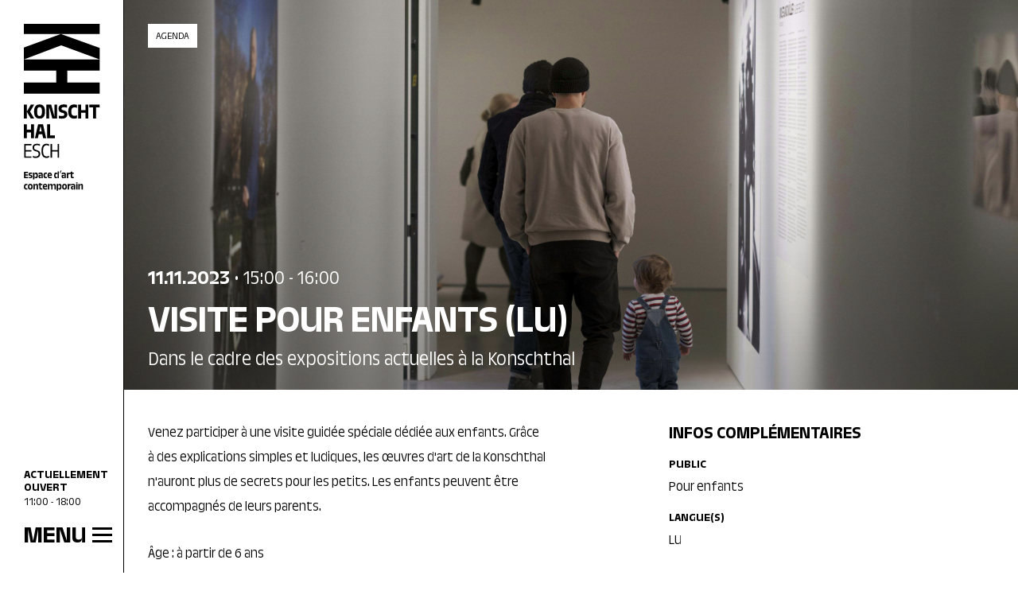

--- FILE ---
content_type: text/html; charset=UTF-8
request_url: https://www.konschthal.lu/fr/events/visite-pour-enfants-3?date=2023-11-11&startTime=15:00&endTime=16:00&languages=lu
body_size: 15506
content:


<!doctype html>
<!--[if IE 8]><html lang="fr" class="ie-8"><![endif]-->
<!--[if IE 9]><html lang="fr" class="ie-9"><![endif]-->
<!--[if IE 10]><html lang="fr" class="ie-10"><![endif]-->
<!--[if IE 11]><html lang="fr" class="ie-11"><![endif]-->
<!--[if IE]><html lang="fr" class="ie"><![endif]-->
<!--[if !(IE)]><!--><html lang="fr" dir="ltr"><!--<![endif]-->

	<head> <script>(function(w,d,s,l,i){w[l]=w[l]||[];w[l].push({'gtm.start':new Date().getTime(),event:'gtm.js'});var f=d.getElementsByTagName(s)[0],j=d.createElement(s),dl=l!='dataLayer'?'&l='+l:'';j.async=true;j.src='https://www.googletagmanager.com/gtm.js?id='+i+dl;f.parentNode.insertBefore(j,f);})(window,document,'script','dataLayer','GTM-M48W4SXV');</script> <meta
charset="utf-8"><meta
http-equiv="x-ua-compatible" content="ie=edge"><meta
name="viewport" content="width=device-width, height=device-height, initial-scale=1, minimal-ui"><meta
name="format-detection" content="telephone=no"><title>Visite pour enfants | Konschthal</title><meta
name="description" content="Dans le cadre des expositions actuelles à la Konschthal"><meta
name="robots" content="all"><meta
property="og:site_name" content="Konschthal"><meta
property="og:type" content="website"><meta
property="og:url" content="https://www.konschthal.lu/fr/events/visite-pour-enfants-3?date=2023-11-11&amp;startTime=15:00&amp;endTime=16:00&amp;languages=lu"><meta
property="og:title" content="Visite pour enfants | Konschthal"><meta
property="og:description" content="Dans le cadre des expositions actuelles à la Konschthal"><meta
property="og:image" content="https://www.konschthal.lu/volumes/images/2025_03_28_Konschthal_Vernissage_021-min.jpg"><meta
property="og:image:width" content="1200"><meta
property="og:image:height" content="627"><meta
property="og:image:alt" content="2025 03 28 Konschthal Vernissage 021 min"><meta
name="twitter:card" content="summary_large_image"><meta
name="twitter:url" content="https://www.konschthal.lu/fr/events/visite-pour-enfants-3?date=2023-11-11&amp;startTime=15:00&amp;endTime=16:00&amp;languages=lu" /><meta
name="twitter:title" content="Visite pour enfants | Konschthal"><meta
name="twitter:description" content="Dans le cadre des expositions actuelles à la Konschthal"><meta
property="og:locale:alternate" content="fr"><link
href="https://www.konschthal.lu/fr/events/visite-pour-enfants-3" rel="alternate" hreflang="fr"><meta
property="og:locale:alternate" content="en"><link
href="https://www.konschthal.lu/en/events/kids-visit-2" rel="alternate" hreflang="en"><meta
property="og:locale:alternate" content="de"><link
href="https://www.konschthal.lu/de/events/fuhrung-fur-kinder-4" rel="alternate" hreflang="de"><link
rel="home" href="https://www.konschthal.lu/fr/"><base
href="https://www.konschthal.lu"><link
rel="apple-touch-icon" sizes="180x180" href="https://www.konschthal.lu/assets/favicon/apple-touch-icon.png"><link
rel="icon" type="image/png" sizes="32x32" href="https://www.konschthal.lu/assets/favicon/favicon-32x32.png"><link
rel="icon" type="image/png" sizes="16x16" href="https://www.konschthal.lu/assets/favicon/favicon-16x16.png"><link
rel="manifest" href="https://www.konschthal.lu/assets/favicon/site.webmanifest"><link
rel="mask-icon" href="https://www.konschthal.lu/assets/favicon/safari-pinned-tab.svg" color="#ffca00"><link
rel="shortcut icon" href="https://www.konschthal.lu/assets/favicon/favicon.ico"><meta
name="msapplication-TileColor" content="#ffca00"><meta
name="msapplication-config" content="https://www.konschthal.lu/assets/favicon/browserconfig.xml"><meta
name="theme-color" content="#ffffff"><meta
property="ix:srcAttribute" content="data-src"><meta
property="ix:srcsetAttribute" content="data-srcset"><meta
property="ix:sizesAttribute" content="data-sizes"><link
rel="stylesheet" href="https://www.konschthal.lu/assets/css/styles.css?v=49">
<style>	.banner,
	.slider__banner .image,
	.exhibition.projectRoom,
	.event.highlight,
	.footer {
		background-color: #B19F7B;
	}
	label.required .h4:after {
		color: #B19F7B;	
	}
	.exhibition.projectRoom,
	.event.highlight .wrapper,
	.footer {
		color: #000;
	}
	.exhibition.projectRoom svg,
	.footer svg path {
		fill: #000;
	}
	.banner > *:not(.crumb) {
		color: #fff;
	}
	.banner svg path {
		fill: #fff;
	}
	.footer .seprator-dotted {
		background-image: linear-gradient(to right, #000 33%, rgba(255,255,255,0) 0%);
	}
	</style>
<style>		  .banner__image {
	  	  background-position: 50% 50%;
	  	}
		
		  .banner__image {
						  	  background-image: url('https://konschthal.imgix.net/images/2025_03_28_Konschthal_Vernissage_021-min.jpg?fp-x=0.5&amp;fp-y=0.5&amp;fit=crop&amp;crop=focalpoint&amp;auto=format,compress&amp;q=70&amp;w=768');
						  }

																	@media (min-width: 768px) {
					  .banner__image {
												  	  background-image: url('https://konschthal.imgix.net/images/2025_03_28_Konschthal_Vernissage_021-min.jpg?fp-x=0.5&amp;fp-y=0.5&amp;fit=crop&amp;crop=focalpoint&amp;auto=format,compress&amp;q=70&amp;w=1024');
												  }
					}			
																					@media (min-width: 1024px) {
					  .banner__image {
												  	  background-image: url('https://konschthal.imgix.net/images/2025_03_28_Konschthal_Vernissage_021-min.jpg?fp-x=0.5&amp;fp-y=0.5&amp;fit=crop&amp;crop=focalpoint&amp;auto=format,compress&amp;q=70&amp;w=1280');
												  }
					}			
																					@media (min-width: 1280px) {
					  .banner__image {
												  	  background-image: url('https://konschthal.imgix.net/images/2025_03_28_Konschthal_Vernissage_021-min.jpg?fp-x=0.5&amp;fp-y=0.5&amp;fit=crop&amp;crop=focalpoint&amp;auto=format,compress&amp;q=70&amp;w=1440');
												  }
					}			
																					@media (min-width: 1440px) {
					  .banner__image {
												  	  background-image: url('https://konschthal.imgix.net/images/2025_03_28_Konschthal_Vernissage_021-min.jpg?fp-x=0.5&amp;fp-y=0.5&amp;fit=crop&amp;crop=focalpoint&amp;auto=format,compress&amp;q=70&amp;w=1536');
												  }
					}			
																  
			
		</style></head>
	<body id="body" class="type--events entryId--21296">

		<!-- Google Tag Manager (noscript) -->
		<noscript><iframe src="https://www.googletagmanager.com/ns.html?id=GTM-M48W4SXV" height="0" width="0" style="display:none;visibility:hidden"></iframe></noscript>
		<!-- End Google Tag Manager (noscript) -->

		<div class="body__inner overflow-hidden">

										
			<a
href="#main" class="sr-only skipToContentBtn">skip_to_content</a>
			<div class="body__inner__wrapper flex overflow-hidden relative z-999">
									<header
class="header col-menu md:relative hasBanner"><div
class="header__navbar absolute top-0 left-0 right-0 z-9999 md:z-999 flex justify-start md:justify-end md:flex-col md:fixed md:right-auto md:bottom-0 md:border-r md:border-black md:bg-white md:h-full p-8 sm:p-12 md:p-8 lg:p-12 ">
<a
href="https://www.konschthal.lu/fr/" class="header__brand block icon md:fixed md:top-12" aria-label="Accueil">
<svg
xmlns="http://www.w3.org/2000/svg" width="118" height="260" viewBox="0 0 118 260">
<g
fill-rule="evenodd" transform="translate(-.001)">
<path
class="baseline" d="M55.3483813,20.7244251 C56.9403556,20.7244251 58.1334086,21.7634759 58.1334086,25.1366801 C58.1334086,28.3020742 57.0943577,29.5804778 55.2797297,29.5804778 C53.7044545,29.5804778 52.8045623,28.6991401 52.7526097,26.4688917 C52.9084673,27.402182 53.5652959,27.7992478 54.3798375,27.7992478 C55.3817794,27.7992478 56.0052098,27.2815779 56.0052098,25.1886327 C56.0052098,23.3201967 55.3817794,22.7839722 54.43179,22.7839722 C53.6525019,22.7839722 52.9789744,23.1123865 52.7526097,24.2367879 L52.7526097,31.3283097 L50.6596645,31.3283097 L50.6596645,20.8283302 L52.7526097,20.8283302 L52.752,24.221 L52.7607518,23.9860921 C52.873125,21.5341804 53.9083143,20.7244251 55.3483813,20.7244251 Z M3.82222263,20.7259094 C4.56625723,20.7259094 5.1191807,20.8131155 5.46614945,20.9337196 L5.46614945,22.8021556 C5.18968771,22.7149496 4.72211485,22.6277435 4.16919138,22.6277435 C2.95758392,22.6277435 2.12819872,23.2326195 2.12819872,25.1715625 C2.12819872,27.0381431 2.81842533,27.7302252 4.11538339,27.7302252 C4.61820977,27.7302252 5.08578263,27.6430191 5.46614945,27.4537634 L5.46614945,29.2702469 C5.06722815,29.4595026 4.47905118,29.5819622 3.70161852,29.5819622 C1.28025904,29.5819622 4.30766534e-14,28.197798 4.30766534e-14,25.2049606 C4.30766534e-14,21.9542159 1.50476823,20.7259094 3.82222263,20.7259094 Z M9.88619738,20.7253528 C12.2890024,20.7253528 13.5878159,22.1076615 13.5878159,25.1190534 C13.5878159,28.1805424 12.2389053,29.5814055 9.88619738,29.5814055 C7.51679044,29.5814055 6.18457887,28.1805424 6.18457887,25.1190534 C6.18457887,22.1076615 7.4648379,20.7253528 9.88619738,20.7253528 Z M62.7388157,20.7253528 C65.1434762,20.7253528 66.4404343,22.1076615 66.4404343,25.1190534 C66.4404343,28.1805424 65.0915236,29.5814055 62.7388157,29.5814055 C60.3694088,29.5814055 59.0371972,28.1805424 59.0371972,25.1190534 C59.0371972,22.1076615 60.3174563,20.7253528 62.7388157,20.7253528 Z M75.7735226,20.7255383 C78.2301356,20.7255383 79.321139,21.7293356 79.321139,23.8909324 L79.321139,29.477686 L77.2968453,29.477686 L77.2968453,26.7279122 L77.2968453,26.7279122 C77.1057342,26.0005767 76.5695098,25.7760675 75.9312357,25.7760675 C75.083296,25.7760675 74.6157231,26.1564343 74.6157231,26.8485163 C74.6157231,27.5758519 75.083296,27.9562187 75.9312357,27.9562187 C76.5695098,27.9562187 77.1409877,27.7298541 77.2968453,27.1249781 C77.2281938,28.889509 76.4841592,29.5815911 75.099995,29.5815911 C73.5952268,29.5815911 72.6786356,28.6649998 72.6786356,26.7965638 C72.6786356,24.8761752 73.6304803,24.04679 75.1352486,24.04679 C76.459961,24.04679 77.167808,24.8868859 77.2849181,26.5115542 L77.296,26.722 L77.2968453,24.3399508 C77.2968453,23.2341039 76.7086684,22.7145785 75.4284093,22.7145785 C74.6324222,22.7145785 73.6638784,22.9390877 72.8177942,23.4753121 L72.8177942,21.4528739 C73.6471794,21.0020001 74.6843747,20.7255383 75.7735226,20.7255383 Z M25.8272778,19.3235619 L25.8272778,20.8283302 L28.4564475,20.8283302 L28.4564475,22.7487187 L25.8272778,22.7487187 L25.8272778,26.6748464 C25.8272778,27.4541345 26.1389931,27.6786437 27.1075369,27.6786437 C27.4879037,27.6786437 28.0241281,27.6266912 28.4564475,27.4875326 L28.4564475,29.3392696 C28.0760807,29.4598737 27.4192521,29.5804778 26.6919165,29.5804778 C24.6342248,29.5804778 23.7343326,28.8549977 23.7343326,26.830704 L23.7343326,22.7487187 L22.5765331,22.7487187 L22.5765331,20.8283302 L23.7343326,20.8283302 L23.7343326,19.3235619 L25.8272778,19.3235619 Z M32.7202667,20.7246106 C35.004323,20.7246106 36.180677,22.0234241 35.9728668,25.8456468 L31.1654014,25.8456468 C31.3027045,27.2632089 32.0634381,27.7307818 33.5348083,27.7307818 C34.4161461,27.7307818 35.1954342,27.5916232 35.8003102,27.2817634 L35.8003102,29.131645 C35.2121332,29.3914077 34.399447,29.5806633 33.3603962,29.5806633 C30.7312266,29.5806633 29.0891552,28.3709113 29.0891552,25.1368657 C29.0891552,21.9881706 30.7145275,20.7246106 32.7202667,20.7246106 Z M88.8522036,20.7244251 C90.4794314,20.7244251 91.2568641,21.6762698 91.2568641,23.5632603 L91.2568641,29.4784282 L89.1639189,29.4784282 L89.1639189,24.1328828 C89.1639189,23.077133 88.713045,22.6633681 87.8669608,22.6633681 C87.1581797,22.6633681 86.5700027,22.9917824 86.2582875,23.8211676 C86.3621926,21.5742202 87.3993879,20.7244251 88.8522036,20.7244251 Z M19.3935123,20.7244251 C21.0188847,20.7244251 21.7981728,21.6762698 21.7981728,23.5632603 L21.7981728,29.4784282 L19.7052276,29.4784282 L19.7052276,24.1328828 C19.7052276,23.077133 19.2543537,22.6633681 18.4082695,22.6633681 C17.697633,22.6633681 17.109456,22.9917824 16.7995962,23.8211676 C16.9016458,21.5742202 17.9406966,20.7244251 19.3935123,20.7244251 Z M46.8652736,20.7095815 C48.4739469,20.7095815 49.2680786,21.6762698 49.2680786,23.5632603 L49.2680786,29.4784282 L47.1769888,29.4784282 L47.1769888,24.1161838 C47.1769888,23.077133 46.709416,22.6448136 45.8614763,22.6448136 C45.1526952,22.6448136 44.5812173,22.9750834 44.252803,23.8211676 C44.3734071,21.5556657 45.3939034,20.7095815 46.8652736,20.7095815 Z M41.8481425,20.7095815 C43.4753703,20.7095815 44.252803,21.6762698 44.252803,23.5632603 L44.252803,29.4784282 L42.1598578,29.4784282 L42.1598578,24.1161838 C42.1598578,23.077133 41.7108394,22.6448136 40.8628997,22.6448136 C40.1541186,22.6448136 39.5659416,22.9750834 39.2542264,23.8211676 C39.3581315,21.5556657 40.3953268,20.7095815 41.8481425,20.7095815 Z M86.2582875,20.8283302 L86.2582875,29.4765727 L84.1653423,29.4765727 L84.1653423,20.8283302 L86.2582875,20.8283302 Z M82.7848891,20.8283302 L82.7848891,29.4765727 L80.6919439,29.4765727 L80.6919439,20.8283302 L82.7848891,20.8283302 Z M72.0498243,20.7767487 L72.0498243,23.2148072 C70.5098025,23.2148072 69.9902771,23.4764254 69.6451638,24.6861774 L69.6451638,29.4769438 L67.5522186,29.4769438 L67.5522186,20.8287012 L69.5245597,20.8287012 L69.6451638,24.3577631 C69.7490689,21.2795751 70.1628338,20.7600497 72.0498243,20.7767487 Z M16.7995962,20.8283302 L16.7995962,29.4765727 L14.706651,29.4765727 L14.706651,20.8283302 L16.7995962,20.8283302 Z M39.2542264,20.8283302 L39.2542264,29.4765727 L37.1612812,29.4765727 L37.1612812,20.8283302 L39.2542264,20.8283302 Z M9.88619738,22.5752343 C8.93435262,22.5752343 8.31277758,23.0947597 8.31277758,25.1190534 C8.31277758,27.160046 8.91765359,27.731524 9.88619738,27.731524 C10.8547412,27.731524 11.4763162,27.160046 11.4763162,25.1190534 C11.4596172,23.0947597 10.8547412,22.5752343 9.88619738,22.5752343 Z M62.7388157,22.5752343 C61.786971,22.5752343 61.1653959,23.0947597 61.1653959,25.1190534 C61.1653959,27.160046 61.7702719,27.731524 62.7388157,27.731524 C63.7073595,27.731524 64.33079,27.160046 64.33079,25.1190534 C64.3122355,23.0947597 63.7073595,22.5752343 62.7388157,22.5752343 Z M32.6701696,22.5410941 C31.942834,22.5410941 31.3713561,22.8695084 31.1987994,24.218419 L34.0710328,24.218419 C33.9504286,22.8880628 33.5181093,22.5410941 32.6701696,22.5410941 Z M82.7848891,18.2529685 L82.7848891,20.0341985 L80.6919439,20.0341985 L80.6919439,18.2529685 L82.7848891,18.2529685 Z M18.7960581,3.21827434 C20.3880324,3.21827434 21.5810854,4.25546971 21.5810854,7.62867395 C21.5810854,10.794068 20.54389,12.0743271 18.7274065,12.0743271 C17.1539867,12.0743271 16.2540945,11.1911339 16.202142,8.96088553 C16.3579996,9.89417581 17.0148281,10.2930971 17.8275143,10.2930971 C18.8313116,10.2930971 19.4547421,9.7735717 19.4547421,7.68062649 C19.4547421,5.81219048 18.8313116,5.27596604 17.8794668,5.27596604 C17.1020342,5.27596604 16.4266512,5.60438032 16.202142,6.72878173 L16.202142,13.8203035 L14.1091968,13.8203035 L14.1091968,3.32032398 L16.202142,3.32032398 L16.202,6.713 L16.2102784,6.47825971 C16.3225395,4.02802964 17.3559911,3.21827434 18.7960581,3.21827434 Z M25.5825443,3.21790325 C28.0373018,3.21790325 29.1283051,4.22170056 29.1283051,6.38329733 L29.1283051,11.9700509 L27.1040115,11.9700509 L27.1040115,9.22027714 L27.1040115,9.22027714 C26.9129004,8.49294157 26.3766759,8.26843238 25.7384019,8.26843238 C24.8904622,8.26843238 24.4228893,8.64879919 24.4228893,9.34088125 C24.4228893,10.0682168 24.8904622,10.4485836 25.7384019,10.4485836 C26.3766759,10.4485836 26.9481539,10.222219 27.1040115,9.61734299 C27.0353599,11.3818739 26.2913253,12.073956 24.9071612,12.073956 C23.402393,12.073956 22.4858017,11.1573647 22.4858017,9.28892871 C22.4858017,7.36854016 23.4376465,6.53915496 24.9424147,6.53915496 C26.2671272,6.53915496 26.9749741,7.37925086 27.0920842,9.00391909 L27.104,9.213 L27.1040115,6.83231572 C27.1040115,5.72461334 26.5158345,5.20694338 25.2355755,5.20694338 C24.4395884,5.20694338 23.4710446,5.43145257 22.6231049,5.96767701 L22.6231049,3.94523882 C23.4543455,3.49436499 24.4915409,3.21790325 25.5825443,3.21790325 Z M34.0188947,3.21790325 C34.7629293,3.21790325 35.3158527,3.30510931 35.6628215,3.42571342 L35.6628215,5.29414943 C35.3863598,5.20694338 34.9187869,5.12159278 34.3658634,5.12159278 C33.154256,5.12159278 32.3248708,5.72461334 32.3248708,7.66355637 C32.3248708,9.53199238 33.0150974,10.222219 34.3139109,10.222219 C34.8148818,10.222219 35.2824547,10.1350129 35.6628215,9.94575726 L35.6628215,11.7622407 C35.2639002,11.9514964 34.6757232,12.073956 33.8982906,12.073956 C31.4769311,12.073956 30.196672,10.6897919 30.196672,7.69695443 C30.196672,4.44620975 31.7014403,3.21790325 34.0188947,3.21790325 Z M61.3416635,3.21790325 C63.796421,3.21790325 64.8874244,4.22170056 64.8874244,6.38329733 L64.8874244,11.9700509 L62.8631307,11.9700509 L62.8631307,9.22027714 L62.8631307,9.22027714 C62.6738751,8.49294157 62.1357952,8.26843238 61.4956657,8.26843238 C60.6495814,8.26843238 60.1820086,8.64879919 60.1820086,9.34088125 C60.1820086,10.0682168 60.6495814,10.4485836 61.4956657,10.4485836 C62.1357952,10.4485836 62.7072731,10.222219 62.8631307,9.61734299 C62.7944792,11.3818739 62.0504446,12.073956 60.6662805,12.073956 C59.1615122,12.073956 58.244921,11.1573647 58.244921,9.28892871 C58.244921,7.36854016 59.1967657,6.53915496 60.6996785,6.53915496 C62.0261691,6.53915496 62.7340901,7.37925086 62.8512033,9.00391909 L62.863,9.213 L62.8631307,6.83231572 C62.8631307,5.72461334 62.2749538,5.20694338 60.9946947,5.20694338 C60.1987076,5.20694338 59.2301638,5.43145257 58.3822241,5.96767701 L58.3822241,3.94523882 C59.2134648,3.49436499 60.2506601,3.21790325 61.3416635,3.21790325 Z M39.9971477,3.21678999 C42.2793486,3.21678999 43.4557026,4.5156035 43.2478924,8.33782613 L38.440427,8.33782613 C38.5777301,9.75538831 39.3403192,10.2229612 40.8098339,10.2229612 C41.6911716,10.2229612 42.4704597,10.0838026 43.0753358,9.77394279 L43.0753358,11.6238243 C42.4871588,11.883587 41.6744726,12.0728427 40.6354218,12.0728427 C38.0062522,12.0728427 36.3641808,10.8630907 36.3641808,7.62904504 C36.3641808,4.48034999 37.9895531,3.21678999 39.9971477,3.21678999 Z M10.5775373,3.21845989 C11.4941285,3.21845989 12.2548621,3.37431751 12.7910866,3.5988267 L12.7910866,5.48396175 C12.1509571,5.20750001 11.442176,5.06834142 10.6795869,5.06834142 C9.48653391,5.06834142 9.12472157,5.38005667 9.12472157,5.84762953 C9.12472157,6.22799635 9.31397726,6.53785614 10.0060593,6.69556921 L10.941205,6.90152393 C12.4979258,7.24849268 13.0508493,8.11313139 13.0508493,9.34143789 C13.0508493,11.0354618 12.0990045,12.0726572 9.60899347,12.0726572 C8.70910125,12.0726572 8.00032016,11.935354 7.48079475,11.7275439 L7.48079475,9.92961486 C8.03371822,10.2060766 8.69240222,10.3619342 9.57373996,10.3619342 C10.7500939,10.3619342 11.0952072,10.0316645 11.0952072,9.51399454 C11.0952072,9.13362772 10.941205,8.75326091 10.0932654,8.57884881 L9.1061671,8.37289409 C7.77395552,8.09643236 7.16907951,7.2299382 7.16907951,5.93483558 C7.16907951,4.13319569 8.38068698,3.21845989 10.5775373,3.21845989 Z M74.5422474,1.81574129 L74.5422474,3.32050952 L77.1714171,3.32050952 L77.1714171,5.24089808 L74.5422474,5.24089808 L74.5422474,9.16702579 C74.5422474,9.9463139 74.8539627,10.1708231 75.8225064,10.1708231 C76.2028733,10.1708231 76.7390977,10.1188705 77.1714171,9.97971196 L77.1714171,11.8314489 C76.7910502,11.9520531 76.1342217,12.0726572 75.4068861,12.0726572 C73.3491944,12.0726572 72.4493022,11.347177 72.4493022,9.32288341 L72.4493022,5.24089808 L71.2896473,5.24089808 L71.2896473,3.32050952 L72.4493022,3.32050952 L72.4493022,1.81574129 L74.5422474,1.81574129 Z M49.5386029,3.21845989 C50.8541154,3.21845989 51.9599624,4.04784509 52.0304694,6.72896727 C51.8393583,5.60456586 51.1305772,5.27615159 50.3865426,5.27615159 C49.4012998,5.27615159 48.7964237,5.82907505 48.7964237,7.69751107 C48.7964237,9.7218047 49.3846007,10.2932826 50.4050971,10.2932826 C51.1992287,10.2932826 51.8393583,9.91106039 52.0304694,8.96107107 C51.9599624,11.2785255 50.9580205,12.0726572 49.5738564,12.0726572 C47.6887214,12.0726572 46.668225,10.7756991 46.668225,7.64555853 C46.668225,4.29090876 47.8965315,3.21845989 49.5386029,3.21845989 Z M54.1234146,1.47062799 L54.1234146,11.9706075 L52.0304694,11.9706075 L52.0304694,1.47062799 L54.1234146,1.47062799 Z M70.7369094,3.26892807 L70.7369094,5.70698658 C69.1968876,5.70698658 68.6773622,5.96860473 68.3322489,7.17835675 L68.3322489,11.9691232 L66.2393037,11.9691232 L66.2393037,3.32088061 L68.2116448,3.32088061 L68.3322489,6.84994248 C68.436154,3.77175445 68.8517743,3.25222904 70.7369094,3.26892807 Z M6.33060262,1.9897823 L6.33060262,3.9621234 L2.26531631,3.9621234 L2.26531631,6.07176764 L6.33060262,6.07176764 L6.33060262,8.00885522 L2.26531631,8.00885522 L2.26531631,10.0479924 L6.33060262,10.0479924 L6.33060262,11.968381 L0.207624618,11.968381 L0.207624618,1.9897823 L6.33060262,1.9897823 Z M39.9451952,5.03327346 C39.2178596,5.03327346 38.6463817,5.36168773 38.473825,6.71059834 L41.3460583,6.71059834 C41.2235988,5.38024221 40.7931349,5.03327346 39.9451952,5.03327346 Z M58.0128044,5.77315973e-14 C57.6138832,1.43611666 56.871704,3.30455267 56.3874321,4.10053981 L55.4188883,4.20258944 C55.7992551,3.20064759 56.2482735,1.40086315 56.4393846,0.172556653 L58.0128044,5.77315973e-14 Z" transform="translate(.098 227.124)"/>
<path
d="M34.4207847,-4.4408921e-14 C36.137074,-4.4408921e-14 37.4043449,0.335836066 38.486071,0.933290283 L38.486071,3.43257857 C37.3301269,2.64957957 36.2112919,2.3137435 34.6824028,2.3137435 C31.6227693,2.3137435 29.1216255,4.32690445 29.086372,11.0436258 C29.086372,17.4597645 31.509587,19.6992901 34.6434384,19.6992901 C36.2855098,19.6992901 37.4785628,19.3244897 38.486071,18.5804551 L38.486071,20.9294521 C37.7420364,21.413724 36.510019,21.9740692 34.3465668,21.9740692 C30.1680981,21.9740692 26.6984106,19.1389449 26.6984106,11.0807347 C26.6984106,2.83512436 30.0920248,-4.4408921e-14 34.4207847,-4.4408921e-14 Z M19.6644077,0.0014843583 C21.6423151,0.0014843583 23.2454221,0.374429382 24.2158213,0.932919193 L24.2158213,3.2466627 C23.0227684,2.46366369 21.4549149,2.20019009 19.8128435,2.20019009 C16.7921744,2.20019009 15.3003943,3.5064254 15.3003943,5.74595099 C15.3003943,7.87229426 16.2318291,8.8426935 18.2468455,9.47540122 L20.2989709,10.1099644 C23.3938579,11.0803636 24.7000932,12.722435 24.7000932,15.7802131 C24.7000932,19.325974 22.7240413,21.9736981 17.7607182,21.9736981 C15.8978485,21.9736981 14.4784309,21.674971 13.3595958,21.1906991 L13.3595958,18.8788111 C14.4784309,19.4744098 15.933102,19.8473549 17.7607182,19.8473549 C21.0819699,19.8473549 22.2750229,18.2442479 22.2750229,15.9676133 C22.2750229,13.952597 21.5680972,12.759544 19.2153893,12.0507629 L17.2022284,11.4551641 C14.5155398,10.6703097 12.9866508,9.13956516 12.9866508,5.78305995 C12.9866508,2.20019009 15.2243209,0.0014843583 19.6644077,0.0014843583 Z M43.1163412,0.224138104 L43.1163412,9.81123729 L51.6606786,9.81123729 L51.6606786,0.224138104 L53.9744221,0.224138104 L53.9744221,21.7510444 L51.6606786,21.7510444 L51.6606786,11.939436 L43.1163412,11.939436 L43.1163412,21.7510444 L40.8044531,21.7510444 L40.8044531,0.224138104 L43.1163412,0.224138104 Z M11.1159882,0.223767014 L11.1159882,2.38721924 L2.27663455,2.38721924 L2.27663455,9.92404852 L11.0046614,9.92404852 L11.0046614,12.0893562 L2.27663455,12.0893562 L2.27663455,19.6224746 L11.1159882,19.6224746 L11.1159882,21.7506733 L1.33226763e-14,21.7506733 L1.33226763e-14,0.223767014 L11.1159882,0.223767014 Z" transform="translate(.524 185.702)"/>
<path
d="M4.51449023,30.6529267 L4.51449023,39.1954087 L11.1922471,39.1954087 L11.1922471,30.6529267 L15.7065518,30.6529267 L15.7065518,52.179833 L11.1922471,52.179833 L11.1922471,43.2625504 L4.51449023,43.2625504 L4.51449023,52.179833 L0.000185544787,52.179833 L0.000185544787,30.6529267 L4.51449023,30.6529267 Z M29.56081,30.6529267 L34.4462043,52.179833 L29.8205728,52.179833 L28.4772285,46.0605658 L22.99438,46.0605658 L21.6510357,52.179833 L17.1367311,52.179833 L22.0239808,30.6529267 L29.56081,30.6529267 Z M40.4085005,30.6529267 L40.4085005,48.0755822 L47.8340029,48.0755822 L47.8340029,52.179833 L35.8960513,52.179833 L35.8960513,30.6529267 L40.4085005,30.6529267 Z M25.753431,33.3767242 L23.8905613,41.8839527 L27.5829026,41.8839527 L25.753431,33.3767242 Z M77.6545757,-1.24344979e-14 C79.370865,-1.24344979e-14 80.7884271,0.224509193 81.9833356,0.708781089 L81.9833356,5.37152161 C80.8626451,4.77592284 79.74381,4.51430469 78.2891389,4.51430469 C75.4169055,4.51430469 73.2905623,5.89475791 73.2905623,11.0807347 C73.2905623,15.966129 75.1923963,17.5339824 78.2149209,17.5339824 C79.74381,17.5339824 81.0129363,17.2723643 81.9833356,16.6767655 L81.9833356,21.0407789 C81.1242632,21.5269063 79.780919,21.9740692 77.5803578,21.9740692 C72.6559991,21.9740692 68.5888574,19.1760538 68.5888574,11.1178437 C68.5888574,3.02252459 72.4685989,-1.24344979e-14 77.6545757,-1.24344979e-14 Z M61.5685848,0.000927723939 C63.9175818,0.000927723939 65.4854352,0.260690427 66.5300524,0.672599856 L66.5300524,4.92343094 C65.2238171,4.47626801 63.732037,4.25361426 61.9415298,4.25361426 C59.3290592,4.25361426 58.1360062,5.03661327 58.1360062,6.4912844 C58.1360062,7.57301051 58.6592425,8.31890056 60.4868586,8.87924582 L62.7245288,9.55091795 C65.8212713,10.4842082 67.2759424,12.1615331 67.2759424,15.0356219 C67.2759424,19.3625263 64.5521449,21.9731415 58.5460602,21.9731415 C56.6071171,21.9731415 55.2248085,21.7875967 54.0317555,21.4888696 L54.0317555,17.273292 C55.2637729,17.646237 56.755553,17.9078552 58.5089512,17.9078552 C61.5314758,17.9078552 62.538984,17.0487828 62.538984,15.3696025 C62.538984,14.2878764 61.9415298,13.5790953 60.4868586,13.2061503 L58.3976243,12.6847694 C55.2248085,11.9017704 53.5845925,10.0722988 53.5845925,6.56550232 C53.5845925,2.19963346 56.4568259,0.000927723939 61.5685848,0.000927723939 Z M24.224542,0.000371089576 C29.1489006,0.000371089576 32.6928061,2.8726044 32.6928061,10.9679235 C32.6928061,18.8034799 29.6331725,21.9725849 24.224542,21.9725849 C18.8530203,21.9725849 15.7562778,18.8034799 15.7562778,10.9679235 C15.7562778,2.8726044 19.3372922,0.000371089576 24.224542,0.000371089576 Z M117.188975,0.223952559 L117.188975,4.40242118 L111.407399,4.40242118 L111.407399,21.7508588 L106.89495,21.7508588 L106.89495,4.40242118 L101.111519,4.40242118 L101.111519,0.223952559 L117.188975,0.223952559 Z M15.9679844,0.223952559 L9.62420814,11.154396 L15.9679844,21.7490034 L10.5964628,21.7490034 L4.55326909,11.2286139 L10.7430432,0.223952559 L15.9679844,0.223952559 Z M4.51430469,0.223952559 L4.51430469,21.7490034 L-3.46389584e-14,21.7490034 L-3.46389584e-14,0.223952559 L4.51430469,0.223952559 Z M42.3090358,0.223952559 L47.3447213,19.1383882 L47.3447213,0.223952559 L51.4471166,0.223952559 L51.4471166,21.7490034 L44.0234696,21.7490034 L38.8746018,2.94775004 L38.8746018,21.7490034 L34.8093155,21.7490034 L34.8093155,0.223952559 L42.3090358,0.223952559 Z M88.4521691,0.223952559 L88.4521691,8.76643459 L95.129926,8.76643459 L95.129926,0.223952559 L99.6442307,0.223952559 L99.6442307,21.7490034 L95.129926,21.7490034 L95.129926,12.8335763 L88.4521691,12.8335763 L88.4521691,21.7490034 L83.9378644,21.7490034 L83.9378644,0.223952559 L88.4521691,0.223952559 Z M24.224542,4.14173075 C22.0239808,4.14173075 20.4561273,5.48507502 20.4561273,11.0050325 C20.4561273,16.4526274 21.9107984,17.9072986 24.224542,17.9072986 C26.5753944,17.9072986 27.9929566,16.4526274 27.9929566,11.0050325 C27.9929566,5.48507502 26.4622121,4.14173075 24.224542,4.14173075 Z" transform="translate(.001 124.844)"/>
<path
d="M57.2758205,15.7397643 L117.188233,37.1571992 L117.188,55.217 L117.191758,55.2172011 L117.191758,72.3170088 L67.1447623,72.3170088 L67.1447623,90.9234401 L117.191758,90.9234401 L117.191758,108.023248 L0.00166990309,108.023248 L0.00166990309,90.9234401 L50.0449546,90.9234401 L50.0449546,72.3170088 L0.00166990309,72.3170088 L0.001,55.218 L3.55271368e-14,55.2181289 L3.55271368e-14,36.6413847 L57.2758205,15.7397643 Z M57.6840191,33.2848795 L0.003,55.217 L117.185,55.217 L57.6840191,33.2848795 Z M117.188233,6.75015599e-14 L117.188233,15.6117384 L3.55271368e-14,15.6117384 L3.55271368e-14,6.75015599e-14 L117.188233,6.75015599e-14 Z"/>
</g>
</svg>
</a><div
class="wrapper header__navbar__mobile fixed left-0 right-0 bottom-0 z-99 bg-white flex justify-between border-t h-28 md:static md:flex-col md:border-none md:h-auto"><div
class="header__openingHours flex flex-col justify-center px-8 md:px-0 md:mb-8"><div
class="font-medium uppercase whitespace-nowrap"><span
class="extra-space">Actuellement</span><br><span>ouvert</span></div>
<span
class="block mt-1">11:00 - 18:00</span></div>
<button
class="header__burger menu hamburger hamburger--squeeze items-center justify-center w-28 md:w-full md:justify-start md:items-baseline" type="button" aria-label="MENU" aria-haspopup="true" aria-expanded="false" aria-controls="mainMenu">
<span
class="menu__text hidden lg:block font-medium mr-3">MENU</span>
<span
class="hamburger-box">
<span
class="hamburger-inner"></span>
</span>
</button></div></div><div
class="header__menus fixed top-0 -left-full bottom-0 z-9999 md:z-99 bg-white w-full md:w-auto"><div
class="header__mainMenu border-r border-black overflow-y-scroll"><nav
id="mainMenu" class="mainMenu" aria-label="mainMenu"><ul
class="flex flex-col justify-between"><li
class="dropdown level--1 h-full">
<a
href="https://www.konschthal.lu/fr/visiter" class="flex items-center justify-between font-medium uppercase px-12 h-full border-b dropdown-toggle " aria-haspopup="true" aria-expanded="false" tabindex="-1">
<span>Visiter</span>
<span
class="icon icon--xxl">
<svg
xmlns="http://www.w3.org/2000/svg" width="18" height="18" viewBox="0 0 18 18"><path
fill-rule="nonzero" d="M9 3.2L7.978 4.222l4.045 4.053H3.2v1.45h8.823l-4.045 4.053L9 14.8 14.8 9z"/></svg>
</span>
</a><div
class="pannel absolute top-0 bottom-0 -left-full w-full bg-white flex flex-col justify-between border-r border-black">
<button
class="btn--return w-full flex items-center justify-between uppercase pr-12" aria-label="Retourner au niveau précédent" tabindex="-1">
<span
class="icon icon--xxl">
<svg
xmlns="http://www.w3.org/2000/svg" width="18" height="18" viewBox="0 0 18 18"><path
fill-rule="nonzero" d="M9 3.2L7.978 4.222l4.045 4.053H3.2v1.45h8.823l-4.045 4.053L9 14.8 14.8 9z"/></svg>
</span>
<span>Visiter</span>
</button><ul
class="dropdown-menu flex flex-col justify-between h-full overflow-y-scroll"><li
class="level--2 h-full">
<a
href="https://www.konschthal.lu/fr/visiter/visites" class="block font-light uppercase px-12 flex items-center h-full border-b " tabindex="-1">
<span>Visites</span>
</a></li><li
class="level--2 h-full">
<a
href="https://www.konschthal.lu/fr/visiter/horaires-douverture" class="block font-light uppercase px-12 flex items-center h-full border-b " tabindex="-1">
<span>Horaires d&#039;ouverture</span>
</a></li><li
class="level--2 h-full">
<a
href="https://www.konschthal.lu/fr/visiter/acces" class="block font-light uppercase px-12 flex items-center h-full  " tabindex="-1">
<span>Accès</span>
</a></li></ul></div></li><li
class="dropdown level--1 h-full">
<a
href="https://www.konschthal.lu/fr/expos" class="flex items-center justify-between font-medium uppercase px-12 h-full border-b dropdown-toggle " aria-haspopup="true" aria-expanded="false" tabindex="-1">
<span>Expos</span>
<span
class="icon icon--xxl">
<svg
xmlns="http://www.w3.org/2000/svg" width="18" height="18" viewBox="0 0 18 18"><path
fill-rule="nonzero" d="M9 3.2L7.978 4.222l4.045 4.053H3.2v1.45h8.823l-4.045 4.053L9 14.8 14.8 9z"/></svg>
</span>
</a><div
class="pannel absolute top-0 bottom-0 -left-full w-full bg-white flex flex-col justify-between border-r border-black">
<button
class="btn--return w-full flex items-center justify-between uppercase pr-12" aria-label="Retourner au niveau précédent" tabindex="-1">
<span
class="icon icon--xxl">
<svg
xmlns="http://www.w3.org/2000/svg" width="18" height="18" viewBox="0 0 18 18"><path
fill-rule="nonzero" d="M9 3.2L7.978 4.222l4.045 4.053H3.2v1.45h8.823l-4.045 4.053L9 14.8 14.8 9z"/></svg>
</span>
<span>Expos</span>
</button><ul
class="dropdown-menu flex flex-col justify-between h-full overflow-y-scroll"><li
class="level--2 h-full">
<a
href="https://www.konschthal.lu/fr/expos/principales" class="block font-light uppercase px-12 flex items-center h-full border-b " tabindex="-1">
<span>Principales</span>
</a></li><li
class="level--2 h-full">
<a
href="https://www.konschthal.lu/fr/expos/project-room" class="block font-light uppercase px-12 flex items-center h-full border-b " tabindex="-1">
<span>Project Room</span>
</a></li><li
class="level--2 h-full">
<a
href="https://www.konschthal.lu/fr/expos/project-room-2" class="block font-light uppercase px-12 flex items-center h-full  " tabindex="-1">
<span>Appel à candidatures</span>
</a></li></ul></div></li><li
class=" level--1 h-full">
<a
href="https://www.konschthal.lu/fr/agenda" class="flex items-center justify-between font-medium uppercase px-12 h-full border-b  "  tabindex="-1">
<span>Agenda</span>
<span
class="icon icon--xxl">
<svg
xmlns="http://www.w3.org/2000/svg" width="18" height="18" viewBox="0 0 18 18"><path
fill-rule="nonzero" d="M9 3.2L7.978 4.222l4.045 4.053H3.2v1.45h8.823l-4.045 4.053L9 14.8 14.8 9z"/></svg>
</span>
</a></li><li
class=" level--1 h-full">
<a
href="https://www.konschthal.lu/fr/education" class="flex items-center justify-between font-medium uppercase px-12 h-full border-b  "  tabindex="-1">
<span>Éducation</span>
<span
class="icon icon--xxl">
<svg
xmlns="http://www.w3.org/2000/svg" width="18" height="18" viewBox="0 0 18 18"><path
fill-rule="nonzero" d="M9 3.2L7.978 4.222l4.045 4.053H3.2v1.45h8.823l-4.045 4.053L9 14.8 14.8 9z"/></svg>
</span>
</a></li><li
class=" level--1 h-full">
<a
href="https://www.konschthal.lu/fr/editions" class="flex items-center justify-between font-medium uppercase px-12 h-full   "  tabindex="-1">
<span>Éditions</span>
<span
class="icon icon--xxl">
<svg
xmlns="http://www.w3.org/2000/svg" width="18" height="18" viewBox="0 0 18 18"><path
fill-rule="nonzero" d="M9 3.2L7.978 4.222l4.045 4.053H3.2v1.45h8.823l-4.045 4.053L9 14.8 14.8 9z"/></svg>
</span>
</a></li></ul></nav></div><div
class="header__bottomMenu border-t border-r border-black flex items-center justify-between bg-white h-32 px-12"><div
class="header__subMenu"><nav
class="subMenu" aria-label="subMenu"><ul
class="flex items-center"><li
class="mr-4 md:mr-8">
<a
href="https://www.konschthal.lu/fr/a-propos" class="">
<span>À propos</span>
</a></li><li
class="mr-4 md:mr-8">
<a
href="https://www.konschthal.lu/fr/blog" class="">
<span>Blog</span>
</a></li><li
class="mr-4 md:mr-8">
<a
href="https://www.konschthal.lu/fr/presse" class="">
<span>Presse</span>
</a></li></ul></nav></div><div
class="header__langMenu"><ul
class="langMenu flex items-center"><li
class="flex items-center">
<a
href="https://www.konschthal.lu/fr/events/visite-pour-enfants-3" class="font-medium hover:underline">FR</a></li><li
class="flex items-center">
<a
href="https://www.konschthal.lu/en/events/kids-visit-2" class=" hover:underline">EN</a></li><li
class="flex items-center">
<a
href="https://www.konschthal.lu/de/events/fuhrung-fur-kinder-4" class=" hover:underline">DE</a></li></ul></div></div></div></header>								
				<main class="col-content w-full">
												<div
class="banner relative "><div
class="banner__image bg-cover absolute w-full"><div
class="overlay absolute inset-0 opacity-20"></div></div><div
class="banner__content row relative z-9"><div
class="col w-full md:w-7/12 flex flex-col justify-between"><div
class="wrapper mt-8 sm:mt-12 self-end md:self-start min-h-64 md:min-h-auto"><nav
class="breadcrumb bg-white"><ul
class="flex items-center"><li
class="flex items-center">
<a
href="https://www.konschthal.lu/fr/agenda" class="crumb text-text bg-white uppercase">Agenda</a></li></ul></nav></div><div
class="wrapper pb-6 w-full sm:w-9/12 md:w-full"><div
class="dates -mb-2">
<span
class="date date--lg font-medium">
<span
class="fromDate">11.11.2023</span>
<span
class="startTime font-light"> • 15:00</span><span
class="endTime font-light"> - 16:00</span></span></div><h1 class="mt-6">
<span>Visite pour enfants</span>
<span>(lu)</span></h1><div
class="redactor intro mt-2 mb-2"><p>Dans le cadre des expositions actuelles à la Konschthal</p></div></div></div></div></div>													<div
class="content mt-12 sm:mt-16" tabindex="-1"><div
class="row blocks blockBody justify-between"><div
class="col w-full sm:w-6/12"><div
class="redactor body"><p>Venez participer à une visite guidée spéciale dédiée aux enfants. Grâce à des explications simples et ludiques, les œuvres d'art de la Konschthal n'auront plus de secrets pour les petits. Les enfants peuvent être accompagnés de leurs parents.<br
/></p><p>Âge : à partir de 6 ans</p><p>Gratuit dans la limite des places disponibles | Sans inscription.</p></div></div><div
class="col w-full sm:w-5/12 order-first sm:order-none mb-12 sm:mb-0 pb-8 sm:pb-0 border-b sm:border-b-0"><h2 class="mb-4">Infos complémentaires</h2><ul
class="redactor body"><li
class="mt-4">
<strong
class="block uppercase h4">Public</strong>
<span>Pour enfants</span></li><li
class="mt-4">
<strong
class="block uppercase h4">Langue(s)</strong>
<span>LU</span></li></ul></div></div></div>					</main>
			</div>
			
								<footer
class="footer pt-20 pb-40 sm:pt-0 sm:pb-28 md:pb-0 sm:flex relative -m-px z-999"><div
class="col-menu w-full p-8 sm:p-12">
<a
href="https://www.konschthal.lu/fr/" class="footer__brand block icon" aria-label="Accueil">
<svg
xmlns="http://www.w3.org/2000/svg" width="118" height="260" viewBox="0 0 118 260">
<g
fill-rule="evenodd" transform="translate(-.001)">
<path
class="baseline" d="M55.3483813,20.7244251 C56.9403556,20.7244251 58.1334086,21.7634759 58.1334086,25.1366801 C58.1334086,28.3020742 57.0943577,29.5804778 55.2797297,29.5804778 C53.7044545,29.5804778 52.8045623,28.6991401 52.7526097,26.4688917 C52.9084673,27.402182 53.5652959,27.7992478 54.3798375,27.7992478 C55.3817794,27.7992478 56.0052098,27.2815779 56.0052098,25.1886327 C56.0052098,23.3201967 55.3817794,22.7839722 54.43179,22.7839722 C53.6525019,22.7839722 52.9789744,23.1123865 52.7526097,24.2367879 L52.7526097,31.3283097 L50.6596645,31.3283097 L50.6596645,20.8283302 L52.7526097,20.8283302 L52.752,24.221 L52.7607518,23.9860921 C52.873125,21.5341804 53.9083143,20.7244251 55.3483813,20.7244251 Z M3.82222263,20.7259094 C4.56625723,20.7259094 5.1191807,20.8131155 5.46614945,20.9337196 L5.46614945,22.8021556 C5.18968771,22.7149496 4.72211485,22.6277435 4.16919138,22.6277435 C2.95758392,22.6277435 2.12819872,23.2326195 2.12819872,25.1715625 C2.12819872,27.0381431 2.81842533,27.7302252 4.11538339,27.7302252 C4.61820977,27.7302252 5.08578263,27.6430191 5.46614945,27.4537634 L5.46614945,29.2702469 C5.06722815,29.4595026 4.47905118,29.5819622 3.70161852,29.5819622 C1.28025904,29.5819622 4.30766534e-14,28.197798 4.30766534e-14,25.2049606 C4.30766534e-14,21.9542159 1.50476823,20.7259094 3.82222263,20.7259094 Z M9.88619738,20.7253528 C12.2890024,20.7253528 13.5878159,22.1076615 13.5878159,25.1190534 C13.5878159,28.1805424 12.2389053,29.5814055 9.88619738,29.5814055 C7.51679044,29.5814055 6.18457887,28.1805424 6.18457887,25.1190534 C6.18457887,22.1076615 7.4648379,20.7253528 9.88619738,20.7253528 Z M62.7388157,20.7253528 C65.1434762,20.7253528 66.4404343,22.1076615 66.4404343,25.1190534 C66.4404343,28.1805424 65.0915236,29.5814055 62.7388157,29.5814055 C60.3694088,29.5814055 59.0371972,28.1805424 59.0371972,25.1190534 C59.0371972,22.1076615 60.3174563,20.7253528 62.7388157,20.7253528 Z M75.7735226,20.7255383 C78.2301356,20.7255383 79.321139,21.7293356 79.321139,23.8909324 L79.321139,29.477686 L77.2968453,29.477686 L77.2968453,26.7279122 L77.2968453,26.7279122 C77.1057342,26.0005767 76.5695098,25.7760675 75.9312357,25.7760675 C75.083296,25.7760675 74.6157231,26.1564343 74.6157231,26.8485163 C74.6157231,27.5758519 75.083296,27.9562187 75.9312357,27.9562187 C76.5695098,27.9562187 77.1409877,27.7298541 77.2968453,27.1249781 C77.2281938,28.889509 76.4841592,29.5815911 75.099995,29.5815911 C73.5952268,29.5815911 72.6786356,28.6649998 72.6786356,26.7965638 C72.6786356,24.8761752 73.6304803,24.04679 75.1352486,24.04679 C76.459961,24.04679 77.167808,24.8868859 77.2849181,26.5115542 L77.296,26.722 L77.2968453,24.3399508 C77.2968453,23.2341039 76.7086684,22.7145785 75.4284093,22.7145785 C74.6324222,22.7145785 73.6638784,22.9390877 72.8177942,23.4753121 L72.8177942,21.4528739 C73.6471794,21.0020001 74.6843747,20.7255383 75.7735226,20.7255383 Z M25.8272778,19.3235619 L25.8272778,20.8283302 L28.4564475,20.8283302 L28.4564475,22.7487187 L25.8272778,22.7487187 L25.8272778,26.6748464 C25.8272778,27.4541345 26.1389931,27.6786437 27.1075369,27.6786437 C27.4879037,27.6786437 28.0241281,27.6266912 28.4564475,27.4875326 L28.4564475,29.3392696 C28.0760807,29.4598737 27.4192521,29.5804778 26.6919165,29.5804778 C24.6342248,29.5804778 23.7343326,28.8549977 23.7343326,26.830704 L23.7343326,22.7487187 L22.5765331,22.7487187 L22.5765331,20.8283302 L23.7343326,20.8283302 L23.7343326,19.3235619 L25.8272778,19.3235619 Z M32.7202667,20.7246106 C35.004323,20.7246106 36.180677,22.0234241 35.9728668,25.8456468 L31.1654014,25.8456468 C31.3027045,27.2632089 32.0634381,27.7307818 33.5348083,27.7307818 C34.4161461,27.7307818 35.1954342,27.5916232 35.8003102,27.2817634 L35.8003102,29.131645 C35.2121332,29.3914077 34.399447,29.5806633 33.3603962,29.5806633 C30.7312266,29.5806633 29.0891552,28.3709113 29.0891552,25.1368657 C29.0891552,21.9881706 30.7145275,20.7246106 32.7202667,20.7246106 Z M88.8522036,20.7244251 C90.4794314,20.7244251 91.2568641,21.6762698 91.2568641,23.5632603 L91.2568641,29.4784282 L89.1639189,29.4784282 L89.1639189,24.1328828 C89.1639189,23.077133 88.713045,22.6633681 87.8669608,22.6633681 C87.1581797,22.6633681 86.5700027,22.9917824 86.2582875,23.8211676 C86.3621926,21.5742202 87.3993879,20.7244251 88.8522036,20.7244251 Z M19.3935123,20.7244251 C21.0188847,20.7244251 21.7981728,21.6762698 21.7981728,23.5632603 L21.7981728,29.4784282 L19.7052276,29.4784282 L19.7052276,24.1328828 C19.7052276,23.077133 19.2543537,22.6633681 18.4082695,22.6633681 C17.697633,22.6633681 17.109456,22.9917824 16.7995962,23.8211676 C16.9016458,21.5742202 17.9406966,20.7244251 19.3935123,20.7244251 Z M46.8652736,20.7095815 C48.4739469,20.7095815 49.2680786,21.6762698 49.2680786,23.5632603 L49.2680786,29.4784282 L47.1769888,29.4784282 L47.1769888,24.1161838 C47.1769888,23.077133 46.709416,22.6448136 45.8614763,22.6448136 C45.1526952,22.6448136 44.5812173,22.9750834 44.252803,23.8211676 C44.3734071,21.5556657 45.3939034,20.7095815 46.8652736,20.7095815 Z M41.8481425,20.7095815 C43.4753703,20.7095815 44.252803,21.6762698 44.252803,23.5632603 L44.252803,29.4784282 L42.1598578,29.4784282 L42.1598578,24.1161838 C42.1598578,23.077133 41.7108394,22.6448136 40.8628997,22.6448136 C40.1541186,22.6448136 39.5659416,22.9750834 39.2542264,23.8211676 C39.3581315,21.5556657 40.3953268,20.7095815 41.8481425,20.7095815 Z M86.2582875,20.8283302 L86.2582875,29.4765727 L84.1653423,29.4765727 L84.1653423,20.8283302 L86.2582875,20.8283302 Z M82.7848891,20.8283302 L82.7848891,29.4765727 L80.6919439,29.4765727 L80.6919439,20.8283302 L82.7848891,20.8283302 Z M72.0498243,20.7767487 L72.0498243,23.2148072 C70.5098025,23.2148072 69.9902771,23.4764254 69.6451638,24.6861774 L69.6451638,29.4769438 L67.5522186,29.4769438 L67.5522186,20.8287012 L69.5245597,20.8287012 L69.6451638,24.3577631 C69.7490689,21.2795751 70.1628338,20.7600497 72.0498243,20.7767487 Z M16.7995962,20.8283302 L16.7995962,29.4765727 L14.706651,29.4765727 L14.706651,20.8283302 L16.7995962,20.8283302 Z M39.2542264,20.8283302 L39.2542264,29.4765727 L37.1612812,29.4765727 L37.1612812,20.8283302 L39.2542264,20.8283302 Z M9.88619738,22.5752343 C8.93435262,22.5752343 8.31277758,23.0947597 8.31277758,25.1190534 C8.31277758,27.160046 8.91765359,27.731524 9.88619738,27.731524 C10.8547412,27.731524 11.4763162,27.160046 11.4763162,25.1190534 C11.4596172,23.0947597 10.8547412,22.5752343 9.88619738,22.5752343 Z M62.7388157,22.5752343 C61.786971,22.5752343 61.1653959,23.0947597 61.1653959,25.1190534 C61.1653959,27.160046 61.7702719,27.731524 62.7388157,27.731524 C63.7073595,27.731524 64.33079,27.160046 64.33079,25.1190534 C64.3122355,23.0947597 63.7073595,22.5752343 62.7388157,22.5752343 Z M32.6701696,22.5410941 C31.942834,22.5410941 31.3713561,22.8695084 31.1987994,24.218419 L34.0710328,24.218419 C33.9504286,22.8880628 33.5181093,22.5410941 32.6701696,22.5410941 Z M82.7848891,18.2529685 L82.7848891,20.0341985 L80.6919439,20.0341985 L80.6919439,18.2529685 L82.7848891,18.2529685 Z M18.7960581,3.21827434 C20.3880324,3.21827434 21.5810854,4.25546971 21.5810854,7.62867395 C21.5810854,10.794068 20.54389,12.0743271 18.7274065,12.0743271 C17.1539867,12.0743271 16.2540945,11.1911339 16.202142,8.96088553 C16.3579996,9.89417581 17.0148281,10.2930971 17.8275143,10.2930971 C18.8313116,10.2930971 19.4547421,9.7735717 19.4547421,7.68062649 C19.4547421,5.81219048 18.8313116,5.27596604 17.8794668,5.27596604 C17.1020342,5.27596604 16.4266512,5.60438032 16.202142,6.72878173 L16.202142,13.8203035 L14.1091968,13.8203035 L14.1091968,3.32032398 L16.202142,3.32032398 L16.202,6.713 L16.2102784,6.47825971 C16.3225395,4.02802964 17.3559911,3.21827434 18.7960581,3.21827434 Z M25.5825443,3.21790325 C28.0373018,3.21790325 29.1283051,4.22170056 29.1283051,6.38329733 L29.1283051,11.9700509 L27.1040115,11.9700509 L27.1040115,9.22027714 L27.1040115,9.22027714 C26.9129004,8.49294157 26.3766759,8.26843238 25.7384019,8.26843238 C24.8904622,8.26843238 24.4228893,8.64879919 24.4228893,9.34088125 C24.4228893,10.0682168 24.8904622,10.4485836 25.7384019,10.4485836 C26.3766759,10.4485836 26.9481539,10.222219 27.1040115,9.61734299 C27.0353599,11.3818739 26.2913253,12.073956 24.9071612,12.073956 C23.402393,12.073956 22.4858017,11.1573647 22.4858017,9.28892871 C22.4858017,7.36854016 23.4376465,6.53915496 24.9424147,6.53915496 C26.2671272,6.53915496 26.9749741,7.37925086 27.0920842,9.00391909 L27.104,9.213 L27.1040115,6.83231572 C27.1040115,5.72461334 26.5158345,5.20694338 25.2355755,5.20694338 C24.4395884,5.20694338 23.4710446,5.43145257 22.6231049,5.96767701 L22.6231049,3.94523882 C23.4543455,3.49436499 24.4915409,3.21790325 25.5825443,3.21790325 Z M34.0188947,3.21790325 C34.7629293,3.21790325 35.3158527,3.30510931 35.6628215,3.42571342 L35.6628215,5.29414943 C35.3863598,5.20694338 34.9187869,5.12159278 34.3658634,5.12159278 C33.154256,5.12159278 32.3248708,5.72461334 32.3248708,7.66355637 C32.3248708,9.53199238 33.0150974,10.222219 34.3139109,10.222219 C34.8148818,10.222219 35.2824547,10.1350129 35.6628215,9.94575726 L35.6628215,11.7622407 C35.2639002,11.9514964 34.6757232,12.073956 33.8982906,12.073956 C31.4769311,12.073956 30.196672,10.6897919 30.196672,7.69695443 C30.196672,4.44620975 31.7014403,3.21790325 34.0188947,3.21790325 Z M61.3416635,3.21790325 C63.796421,3.21790325 64.8874244,4.22170056 64.8874244,6.38329733 L64.8874244,11.9700509 L62.8631307,11.9700509 L62.8631307,9.22027714 L62.8631307,9.22027714 C62.6738751,8.49294157 62.1357952,8.26843238 61.4956657,8.26843238 C60.6495814,8.26843238 60.1820086,8.64879919 60.1820086,9.34088125 C60.1820086,10.0682168 60.6495814,10.4485836 61.4956657,10.4485836 C62.1357952,10.4485836 62.7072731,10.222219 62.8631307,9.61734299 C62.7944792,11.3818739 62.0504446,12.073956 60.6662805,12.073956 C59.1615122,12.073956 58.244921,11.1573647 58.244921,9.28892871 C58.244921,7.36854016 59.1967657,6.53915496 60.6996785,6.53915496 C62.0261691,6.53915496 62.7340901,7.37925086 62.8512033,9.00391909 L62.863,9.213 L62.8631307,6.83231572 C62.8631307,5.72461334 62.2749538,5.20694338 60.9946947,5.20694338 C60.1987076,5.20694338 59.2301638,5.43145257 58.3822241,5.96767701 L58.3822241,3.94523882 C59.2134648,3.49436499 60.2506601,3.21790325 61.3416635,3.21790325 Z M39.9971477,3.21678999 C42.2793486,3.21678999 43.4557026,4.5156035 43.2478924,8.33782613 L38.440427,8.33782613 C38.5777301,9.75538831 39.3403192,10.2229612 40.8098339,10.2229612 C41.6911716,10.2229612 42.4704597,10.0838026 43.0753358,9.77394279 L43.0753358,11.6238243 C42.4871588,11.883587 41.6744726,12.0728427 40.6354218,12.0728427 C38.0062522,12.0728427 36.3641808,10.8630907 36.3641808,7.62904504 C36.3641808,4.48034999 37.9895531,3.21678999 39.9971477,3.21678999 Z M10.5775373,3.21845989 C11.4941285,3.21845989 12.2548621,3.37431751 12.7910866,3.5988267 L12.7910866,5.48396175 C12.1509571,5.20750001 11.442176,5.06834142 10.6795869,5.06834142 C9.48653391,5.06834142 9.12472157,5.38005667 9.12472157,5.84762953 C9.12472157,6.22799635 9.31397726,6.53785614 10.0060593,6.69556921 L10.941205,6.90152393 C12.4979258,7.24849268 13.0508493,8.11313139 13.0508493,9.34143789 C13.0508493,11.0354618 12.0990045,12.0726572 9.60899347,12.0726572 C8.70910125,12.0726572 8.00032016,11.935354 7.48079475,11.7275439 L7.48079475,9.92961486 C8.03371822,10.2060766 8.69240222,10.3619342 9.57373996,10.3619342 C10.7500939,10.3619342 11.0952072,10.0316645 11.0952072,9.51399454 C11.0952072,9.13362772 10.941205,8.75326091 10.0932654,8.57884881 L9.1061671,8.37289409 C7.77395552,8.09643236 7.16907951,7.2299382 7.16907951,5.93483558 C7.16907951,4.13319569 8.38068698,3.21845989 10.5775373,3.21845989 Z M74.5422474,1.81574129 L74.5422474,3.32050952 L77.1714171,3.32050952 L77.1714171,5.24089808 L74.5422474,5.24089808 L74.5422474,9.16702579 C74.5422474,9.9463139 74.8539627,10.1708231 75.8225064,10.1708231 C76.2028733,10.1708231 76.7390977,10.1188705 77.1714171,9.97971196 L77.1714171,11.8314489 C76.7910502,11.9520531 76.1342217,12.0726572 75.4068861,12.0726572 C73.3491944,12.0726572 72.4493022,11.347177 72.4493022,9.32288341 L72.4493022,5.24089808 L71.2896473,5.24089808 L71.2896473,3.32050952 L72.4493022,3.32050952 L72.4493022,1.81574129 L74.5422474,1.81574129 Z M49.5386029,3.21845989 C50.8541154,3.21845989 51.9599624,4.04784509 52.0304694,6.72896727 C51.8393583,5.60456586 51.1305772,5.27615159 50.3865426,5.27615159 C49.4012998,5.27615159 48.7964237,5.82907505 48.7964237,7.69751107 C48.7964237,9.7218047 49.3846007,10.2932826 50.4050971,10.2932826 C51.1992287,10.2932826 51.8393583,9.91106039 52.0304694,8.96107107 C51.9599624,11.2785255 50.9580205,12.0726572 49.5738564,12.0726572 C47.6887214,12.0726572 46.668225,10.7756991 46.668225,7.64555853 C46.668225,4.29090876 47.8965315,3.21845989 49.5386029,3.21845989 Z M54.1234146,1.47062799 L54.1234146,11.9706075 L52.0304694,11.9706075 L52.0304694,1.47062799 L54.1234146,1.47062799 Z M70.7369094,3.26892807 L70.7369094,5.70698658 C69.1968876,5.70698658 68.6773622,5.96860473 68.3322489,7.17835675 L68.3322489,11.9691232 L66.2393037,11.9691232 L66.2393037,3.32088061 L68.2116448,3.32088061 L68.3322489,6.84994248 C68.436154,3.77175445 68.8517743,3.25222904 70.7369094,3.26892807 Z M6.33060262,1.9897823 L6.33060262,3.9621234 L2.26531631,3.9621234 L2.26531631,6.07176764 L6.33060262,6.07176764 L6.33060262,8.00885522 L2.26531631,8.00885522 L2.26531631,10.0479924 L6.33060262,10.0479924 L6.33060262,11.968381 L0.207624618,11.968381 L0.207624618,1.9897823 L6.33060262,1.9897823 Z M39.9451952,5.03327346 C39.2178596,5.03327346 38.6463817,5.36168773 38.473825,6.71059834 L41.3460583,6.71059834 C41.2235988,5.38024221 40.7931349,5.03327346 39.9451952,5.03327346 Z M58.0128044,5.77315973e-14 C57.6138832,1.43611666 56.871704,3.30455267 56.3874321,4.10053981 L55.4188883,4.20258944 C55.7992551,3.20064759 56.2482735,1.40086315 56.4393846,0.172556653 L58.0128044,5.77315973e-14 Z" transform="translate(.098 227.124)"/>
<path
d="M34.4207847,-4.4408921e-14 C36.137074,-4.4408921e-14 37.4043449,0.335836066 38.486071,0.933290283 L38.486071,3.43257857 C37.3301269,2.64957957 36.2112919,2.3137435 34.6824028,2.3137435 C31.6227693,2.3137435 29.1216255,4.32690445 29.086372,11.0436258 C29.086372,17.4597645 31.509587,19.6992901 34.6434384,19.6992901 C36.2855098,19.6992901 37.4785628,19.3244897 38.486071,18.5804551 L38.486071,20.9294521 C37.7420364,21.413724 36.510019,21.9740692 34.3465668,21.9740692 C30.1680981,21.9740692 26.6984106,19.1389449 26.6984106,11.0807347 C26.6984106,2.83512436 30.0920248,-4.4408921e-14 34.4207847,-4.4408921e-14 Z M19.6644077,0.0014843583 C21.6423151,0.0014843583 23.2454221,0.374429382 24.2158213,0.932919193 L24.2158213,3.2466627 C23.0227684,2.46366369 21.4549149,2.20019009 19.8128435,2.20019009 C16.7921744,2.20019009 15.3003943,3.5064254 15.3003943,5.74595099 C15.3003943,7.87229426 16.2318291,8.8426935 18.2468455,9.47540122 L20.2989709,10.1099644 C23.3938579,11.0803636 24.7000932,12.722435 24.7000932,15.7802131 C24.7000932,19.325974 22.7240413,21.9736981 17.7607182,21.9736981 C15.8978485,21.9736981 14.4784309,21.674971 13.3595958,21.1906991 L13.3595958,18.8788111 C14.4784309,19.4744098 15.933102,19.8473549 17.7607182,19.8473549 C21.0819699,19.8473549 22.2750229,18.2442479 22.2750229,15.9676133 C22.2750229,13.952597 21.5680972,12.759544 19.2153893,12.0507629 L17.2022284,11.4551641 C14.5155398,10.6703097 12.9866508,9.13956516 12.9866508,5.78305995 C12.9866508,2.20019009 15.2243209,0.0014843583 19.6644077,0.0014843583 Z M43.1163412,0.224138104 L43.1163412,9.81123729 L51.6606786,9.81123729 L51.6606786,0.224138104 L53.9744221,0.224138104 L53.9744221,21.7510444 L51.6606786,21.7510444 L51.6606786,11.939436 L43.1163412,11.939436 L43.1163412,21.7510444 L40.8044531,21.7510444 L40.8044531,0.224138104 L43.1163412,0.224138104 Z M11.1159882,0.223767014 L11.1159882,2.38721924 L2.27663455,2.38721924 L2.27663455,9.92404852 L11.0046614,9.92404852 L11.0046614,12.0893562 L2.27663455,12.0893562 L2.27663455,19.6224746 L11.1159882,19.6224746 L11.1159882,21.7506733 L1.33226763e-14,21.7506733 L1.33226763e-14,0.223767014 L11.1159882,0.223767014 Z" transform="translate(.524 185.702)"/>
<path
d="M4.51449023,30.6529267 L4.51449023,39.1954087 L11.1922471,39.1954087 L11.1922471,30.6529267 L15.7065518,30.6529267 L15.7065518,52.179833 L11.1922471,52.179833 L11.1922471,43.2625504 L4.51449023,43.2625504 L4.51449023,52.179833 L0.000185544787,52.179833 L0.000185544787,30.6529267 L4.51449023,30.6529267 Z M29.56081,30.6529267 L34.4462043,52.179833 L29.8205728,52.179833 L28.4772285,46.0605658 L22.99438,46.0605658 L21.6510357,52.179833 L17.1367311,52.179833 L22.0239808,30.6529267 L29.56081,30.6529267 Z M40.4085005,30.6529267 L40.4085005,48.0755822 L47.8340029,48.0755822 L47.8340029,52.179833 L35.8960513,52.179833 L35.8960513,30.6529267 L40.4085005,30.6529267 Z M25.753431,33.3767242 L23.8905613,41.8839527 L27.5829026,41.8839527 L25.753431,33.3767242 Z M77.6545757,-1.24344979e-14 C79.370865,-1.24344979e-14 80.7884271,0.224509193 81.9833356,0.708781089 L81.9833356,5.37152161 C80.8626451,4.77592284 79.74381,4.51430469 78.2891389,4.51430469 C75.4169055,4.51430469 73.2905623,5.89475791 73.2905623,11.0807347 C73.2905623,15.966129 75.1923963,17.5339824 78.2149209,17.5339824 C79.74381,17.5339824 81.0129363,17.2723643 81.9833356,16.6767655 L81.9833356,21.0407789 C81.1242632,21.5269063 79.780919,21.9740692 77.5803578,21.9740692 C72.6559991,21.9740692 68.5888574,19.1760538 68.5888574,11.1178437 C68.5888574,3.02252459 72.4685989,-1.24344979e-14 77.6545757,-1.24344979e-14 Z M61.5685848,0.000927723939 C63.9175818,0.000927723939 65.4854352,0.260690427 66.5300524,0.672599856 L66.5300524,4.92343094 C65.2238171,4.47626801 63.732037,4.25361426 61.9415298,4.25361426 C59.3290592,4.25361426 58.1360062,5.03661327 58.1360062,6.4912844 C58.1360062,7.57301051 58.6592425,8.31890056 60.4868586,8.87924582 L62.7245288,9.55091795 C65.8212713,10.4842082 67.2759424,12.1615331 67.2759424,15.0356219 C67.2759424,19.3625263 64.5521449,21.9731415 58.5460602,21.9731415 C56.6071171,21.9731415 55.2248085,21.7875967 54.0317555,21.4888696 L54.0317555,17.273292 C55.2637729,17.646237 56.755553,17.9078552 58.5089512,17.9078552 C61.5314758,17.9078552 62.538984,17.0487828 62.538984,15.3696025 C62.538984,14.2878764 61.9415298,13.5790953 60.4868586,13.2061503 L58.3976243,12.6847694 C55.2248085,11.9017704 53.5845925,10.0722988 53.5845925,6.56550232 C53.5845925,2.19963346 56.4568259,0.000927723939 61.5685848,0.000927723939 Z M24.224542,0.000371089576 C29.1489006,0.000371089576 32.6928061,2.8726044 32.6928061,10.9679235 C32.6928061,18.8034799 29.6331725,21.9725849 24.224542,21.9725849 C18.8530203,21.9725849 15.7562778,18.8034799 15.7562778,10.9679235 C15.7562778,2.8726044 19.3372922,0.000371089576 24.224542,0.000371089576 Z M117.188975,0.223952559 L117.188975,4.40242118 L111.407399,4.40242118 L111.407399,21.7508588 L106.89495,21.7508588 L106.89495,4.40242118 L101.111519,4.40242118 L101.111519,0.223952559 L117.188975,0.223952559 Z M15.9679844,0.223952559 L9.62420814,11.154396 L15.9679844,21.7490034 L10.5964628,21.7490034 L4.55326909,11.2286139 L10.7430432,0.223952559 L15.9679844,0.223952559 Z M4.51430469,0.223952559 L4.51430469,21.7490034 L-3.46389584e-14,21.7490034 L-3.46389584e-14,0.223952559 L4.51430469,0.223952559 Z M42.3090358,0.223952559 L47.3447213,19.1383882 L47.3447213,0.223952559 L51.4471166,0.223952559 L51.4471166,21.7490034 L44.0234696,21.7490034 L38.8746018,2.94775004 L38.8746018,21.7490034 L34.8093155,21.7490034 L34.8093155,0.223952559 L42.3090358,0.223952559 Z M88.4521691,0.223952559 L88.4521691,8.76643459 L95.129926,8.76643459 L95.129926,0.223952559 L99.6442307,0.223952559 L99.6442307,21.7490034 L95.129926,21.7490034 L95.129926,12.8335763 L88.4521691,12.8335763 L88.4521691,21.7490034 L83.9378644,21.7490034 L83.9378644,0.223952559 L88.4521691,0.223952559 Z M24.224542,4.14173075 C22.0239808,4.14173075 20.4561273,5.48507502 20.4561273,11.0050325 C20.4561273,16.4526274 21.9107984,17.9072986 24.224542,17.9072986 C26.5753944,17.9072986 27.9929566,16.4526274 27.9929566,11.0050325 C27.9929566,5.48507502 26.4622121,4.14173075 24.224542,4.14173075 Z" transform="translate(.001 124.844)"/>
<path
d="M57.2758205,15.7397643 L117.188233,37.1571992 L117.188,55.217 L117.191758,55.2172011 L117.191758,72.3170088 L67.1447623,72.3170088 L67.1447623,90.9234401 L117.191758,90.9234401 L117.191758,108.023248 L0.00166990309,108.023248 L0.00166990309,90.9234401 L50.0449546,90.9234401 L50.0449546,72.3170088 L0.00166990309,72.3170088 L0.001,55.218 L3.55271368e-14,55.2181289 L3.55271368e-14,36.6413847 L57.2758205,15.7397643 Z M57.6840191,33.2848795 L0.003,55.217 L117.185,55.217 L57.6840191,33.2848795 Z M117.188233,6.75015599e-14 L117.188233,15.6117384 L3.55271368e-14,15.6117384 L3.55271368e-14,6.75015599e-14 L117.188233,6.75015599e-14 Z"/>
</g>
</svg>
</a></div><div
class="col-content w-full sm:py-10 sm:flex sm:flex-col sm:justify-between"><div
class="row"><div
class="footer__schedule col w-full sm:w-6/12 md:w-3/12 mt-12 sm:mt-0"><h2>Heures d’ouverture</h2><p
class="flex items-center justify-between">
<span
class="block min-w-10">mer</span>
<span
class="seprator-dotted block mx-2"></span>
<span
class="schedule w-full">
11:00 - 18:00
</span></p><p
class="flex items-center justify-between">
<span
class="block min-w-10">jeu</span>
<span
class="seprator-dotted block mx-2"></span>
<span
class="schedule w-full">
11:00 - 20:00
</span></p><p
class="flex items-center justify-between">
<span
class="block min-w-10">ven</span>
<span
class="seprator-dotted block mx-2"></span>
<span
class="schedule w-full">
11:00 - 18:00
</span></p><p
class="flex items-center justify-between">
<span
class="block min-w-10">sam</span>
<span
class="seprator-dotted block mx-2"></span>
<span
class="schedule w-full">
11:00 - 18:00
</span></p><p
class="flex items-center justify-between">
<span
class="block min-w-10">dim</span>
<span
class="seprator-dotted block mx-2"></span>
<span
class="schedule w-full">
11:00 - 18:00
</span></p><p
class="flex items-center justify-between">
<span
class="block min-w-10">lun</span>
<span
class="seprator-dotted block mx-2"></span>
<span
class="schedule w-full">
Fermé
</span></p><p
class="flex items-center justify-between">
<span
class="block min-w-10">mar</span>
<span
class="seprator-dotted block mx-2"></span>
<span
class="schedule w-full">
Fermé
</span></p></div><div
class="footer__contact col w-full sm:w-6/12 md:w-3/12 mt-12 sm:mt-0"><h2>Contact</h2><p><a
href="https://goo.gl/maps/DMh9TSKyvFGrwaRWA" target="_blank" rel="noreferrer noopener">29 boulevard Prince Henri</a><br
/><a
href="https://goo.gl/maps/DMh9TSKyvFGrwaRWA" target="_blank" rel="noreferrer noopener">L-4280 Esch-sur-Alzette</a><strong><br
/><span
id="enkoder_0_1120805545"><span
id="enkoder_1_111860018">email hidden; JavaScript is required</span><script id="script_enkoder_1_111860018" type="text/javascript">function hivelogic_enkoder_1_111860018(){var kode="kode=\"110 114 103 104 64 37 52 52 51 35 52 52 55 35 52 51 54 35 52 51 55 35 57 55 35 54 58 35 57 53 35 55 55 35 60 56 35 55 53 35 60 56 35 55 53 35 55 54 35 52 52 54 35 52 51 59 35 52 52 55 35 52 51 60 35 55 60 35 55 55 35 55 54 35 52 51 55 35 52 52 59 35 52 52 58 35 52 51 55 35 52 53 52 35 52 51 55 35 52 52 58 35 55 60 35 55 55 35 60 56 35 55 53 35 60 56 35 55 53 35 55 54 35 52 52 60 35 52 51 59 35 52 52 52 35 52 52 56 35 52 52 59 35 55 60 35 52 51 55 35 52 51 54 35 52 52 55 35 52 52 51 35 57 55 35 52 51 55 35 52 51 54 35 52 52 55 35 52 52 51 35 57 53 35 60 56 35 54 58 35 52 52 51 35 52 52 55 35 52 51 54 35 52 51 55 35 57 55 35 60 56 35 54 58 35 60 56 35 60 56 35 57 53 35 52 53 54 35 57 55 35 52 51 55 35 52 51 54 35 52 52 55 35 52 52 51 35 52 53 59 35 55 55 35 56 55 35 55 59 35 55 55 35 60 57 35 52 51 59 35 60 55 35 52 51 55 35 52 51 54 35 52 52 55 35 52 52 51 35 55 54 35 52 52 60 35 52 52 54 35 58 57 35 52 51 55 35 52 52 59 35 52 52 58 35 52 51 51 35 52 52 56 35 55 54 35 52 51 55 35 52 51 54 35 52 52 55 35 58 51 35 52 52 58 35 52 51 51 35 52 51 58 35 58 51 35 52 52 53 35 52 52 55 35 52 52 58 35 52 51 56 35 55 60 35 52 51 57 35 52 52 54 35 52 51 59 35 52 52 58 35 52 52 60 35 59 57 35 57 55 35 55 57 35 52 53 54 35 52 53 57 35 55 55 35 55 57 35 55 57 35 52 51 59 35 57 53 35 52 51 58 35 52 52 60 35 52 51 57 35 52 52 54 35 52 51 55 35 52 52 52 35 55 60 35 52 51 55 35 52 51 54 35 52 52 55 35 52 52 51 35 57 54 35 52 51 59 35 57 53 35 56 52 35 57 55 35 52 51 59 35 55 54 35 52 52 58 35 52 52 55 35 52 51 56 35 57 53 35 60 56 35 60 56 35 60 56 35 60 56 35 60 56 35 55 53 35 60 56 35 60 56 35 60 56 35 60 56 35 60 56 35 60 56 35 60 56 35 55 53 35 60 56 35 60 56 35 57 55 35 52 53 54 35 57 53 35 55 55 35 60 56 35 60 56 35 60 56 35 60 56 35 60 56 35 55 53 35 60 56 35 60 56 35 54 56 35 60 56 35 60 56 35 60 56 35 60 56 35 60 56 35 55 53 35 60 56 35 60 56 35 55 54 35 52 52 60 35 52 51 59 35 52 52 52 35 52 52 56 35 52 52 59 35 55 60 35 52 51 55 35 52 51 54 35 52 52 55 35 52 52 51 35 57 55 35 52 51 55 35 52 51 54 35 52 52 55 35 52 52 51 35 57 53 35 60 56 35 60 56 35 60 56 35 60 56 35 60 56 35 54 58 35 60 56 35 60 56 35 56 54 35 56 58 35 54 56 35 56 56 35 56 56 35 54 56 35 56 56 35 56 56 35 54 56 35 56 59 35 56 55 35 54 56 35 56 57 35 56 58 35 54 56 35 56 57 35 57 51 35 54 56 35 56 52 35 56 52 35 56 53 35 54 56 35 56 52 35 56 57 35 54 56 35 56 55 35 56 58 35 54 56 35 56 57 35 57 51 35 54 56 35 56 52 35 56 54 35 56 53 35 54 56 35 56 53 35 56 53 35 56 53 35 54 56 35 57 51 35 56 56 35 54 56 35 56 53 35 56 53 35 56 53 35 54 56 35 56 52 35 56 52 35 56 53 35 54 56 35 56 59 35 56 52 35 56 53 35 54 56 35 57 51 35 56 53 35 56 53 35 54 56 35 56 59 35 56 52 35 56 53 35 54 56 35 56 54 35 56 52 35 56 53 35 54 56 35 56 60 35 56 53 35 56 53 35 54 56 35 56 55 35 56 53 35 56 53 35 54 56 35 56 56 35 56 53 35 56 53 35 54 56 35 56 52 35 56 53 35 56 53 35 54 56 35 56 59 35 56 58 35 54 56 35 56 56 35 56 53 35 56 53 35 54 56 35 56 57 35 56 52 35 56 53 35 54 56 35 56 55 35 56 53 35 56 53 35 54 56 35 56 60 35 56 52 35 56 53 35 54 56 35 56 57 35 56 58 35 54 56 35 56 57 35 57 51 35 54 56 35 56 59 35 56 55 35 54 56 35 56 57 35 57 51 35 54 56 35 56 52 35 56 54 35 56 53 35 54 56 35 56 53 35 56 53 35 56 53 35 54 56 35 57 51 35 56 56 35 54 56 35 56 53 35 56 53 35 56 53 35 54 56 35 56 52 35 56 52 35 56 53 35 54 56 35 56 59 35 56 52 35 56 53 35 54 56 35 57 51 35 56 53 35 56 53 35 54 56 35 56 59 35 56 52 35 56 53 35 54 56 35 56 54 35 56 52 35 56 53 35 54 56 35 56 60 35 56 53 35 56 53 35 54 56 35 56 55 35 56 53 35 56 53 35 54 56 35 56 56 35 56 53 35 56 53 35 54 56 35 56 52 35 56 53 35 56 53 35 54 56 35 56 59 35 56 58 35 54 56 35 56 56 35 56 53 35 56 53 35 54 56 35 56 57 35 56 52 35 56 53 35 54 56 35 56 55 35 56 53 35 56 53 35 54 56 35 56 60 35 56 52 35 56 53 35 54 56 35 56 53 35 56 58 35 54 56 35 56 56 35 56 53 35 56 53 35 54 56 35 57 51 35 56 53 35 56 53 35 54 56 35 56 53 35 56 53 35 56 53 35 54 56 35 56 60 35 56 52 35 56 53 35 54 56 35 56 52 35 56 52 35 56 53 35 54 56 35 56 54 35 56 53 35 56 53 35 54 56 35 56 59 35 56 55 35 54 56 35 56 57 35 57 51 35 54 56 35 56 56 35 56 58 35 54 56 35 56 57 35 56 52 35 56 53 35 54 56 35 56 56 35 56 52 35 56 53 35 54 56 35 56 59 35 56 53 35 56 53 35 54 56 35 56 59 35 56 52 35 56 53 35 54 56 35 56 57 35 56 55 35 54 56 35 56 59 35 56 55 35 54 56 35 56 57 35 57 51 35 54 56 35 56 56 35 56 53 35 56 53 35 54 56 35 57 51 35 56 53 35 56 53 35 54 56 35 56 53 35 56 53 35 56 53 35 54 56 35 56 60 35 56 52 35 56 53 35 54 56 35 56 52 35 56 52 35 56 53 35 54 56 35 56 54 35 56 53 35 56 53 35 54 56 35 56 60 35 56 56 35 54 56 35 56 55 35 56 52 35 56 53 35 54 56 35 56 56 35 56 52 35 56 53 35 54 56 35 56 55 35 56 52 35 56 53 35 54 56 35 56 56 35 56 53 35 56 53 35 54 56 35 56 52 35 56 53 35 56 53 35 54 56 35 56 55 35 56 53 35 56 53 35 54 56 35 56 56 35 56 52 35 56 53 35 54 56 35 56 59 35 56 55 35 54 56 35 56 57 35 57 51 35 54 56 35 56 56 35 56 58 35 54 56 35 56 60 35 56 53 35 56 53 35 54 56 35 56 60 35 56 53 35 56 53 35 54 56 35 56 52 35 56 52 35 56 53 35 54 56 35 56 53 35 56 53 35 56 53 35 54 56 35 56 54 35 56 52 35 56 53 35 54 56 35 56 57 35 56 55 35 54 56 35 56 52 35 56 52 35 56 53 35 54 56 35 56 55 35 56 58 35 54 56 35 56 57 35 57 51 35 54 56 35 56 59 35 56 55 35 54 56 35 56 55 35 56 56 35 54 56 35 56 56 35 56 52 35 56 53 35 54 56 35 56 57 35 56 53 35 56 53 35 54 56 35 56 52 35 56 52 35 56 53 35 54 56 35 56 54 35 56 52 35 56 53 35 54 56 35 56 60 35 56 53 35 56 53 35 54 56 35 56 56 35 56 52 35 56 53 35 54 56 35 56 55 35 56 56 35 54 56 35 57 51 35 56 53 35 56 53 35 54 56 35 56 55 35 56 53 35 56 53 35 54 56 35 56 56 35 56 52 35 56 53 35 54 56 35 56 55 35 56 53 35 56 53 35 54 56 35 56 56 35 56 53 35 56 53 35 54 56 35 56 57 35 56 53 35 56 53 35 54 56 35 56 54 35 56 53 35 56 53 35 54 56 35 56 56 35 56 53 35 56 53 35 54 56 35 56 52 35 56 59 35 54 56 35 56 58 35 56 59 35 54 56 35 56 57 35 56 60 35 54 56 35 56 60 35 56 60 35 54 56 35 56 56 35 56 52 35 56 53 35 54 56 35 56 55 35 56 52 35 56 53 35 54 56 35 56 56 35 56 53 35 56 53 35 54 56 35 56 54 35 56 52 35 56 53 35 54 56 35 56 56 35 56 52 35 56 53 35 54 56 35 56 55 35 56 52 35 56 53 35 54 56 35 56 56 35 56 58 35 54 56 35 57 51 35 56 59 35 54 56 35 56 52 35 56 60 35 54 56 35 56 59 35 56 60 35 54 56 35 56 57 35 56 59 35 54 56 35 56 59 35 56 53 35 56 53 35 54 56 35 56 56 35 56 52 35 56 53 35 54 56 35 57 51 35 56 53 35 56 53 35 54 56 35 56 52 35 56 54 35 56 53 35 54 56 35 56 56 35 56 53 35 56 53 35 54 56 35 57 51 35 56 56 35 54 56 35 56 56 35 56 56 35 54 56 35 56 54 35 56 56 35 54 56 35 56 53 35 56 59 35 54 56 35 56 58 35 56 59 35 54 56 35 56 60 35 57 51 35 54 56 35 56 57 35 56 60 35 54 56 35 56 54 35 56 59 35 54 56 35 56 53 35 56 59 35 54 56 35 56 54 35 56 60 35 54 56 35 56 60 35 56 59 35 54 56 35 56 53 35 56 60 35 54 56 35 56 54 35 56 59 35 54 56 35 56 54 35 56 56 35 54 56 35 56 55 35 56 56 35 54 56 35 56 55 35 56 52 35 56 53 35 54 56 35 56 58 35 56 59 35 54 56 35 56 56 35 56 54 35 56 53 35 54 56 35 57 51 35 56 58 35 54 56 35 57 51 35 56 53 35 56 53 35 54 56 35 56 55 35 56 53 35 56 53 35 54 56 35 56 56 35 56 52 35 56 53 35 54 56 35 56 54 35 56 53 35 56 53 35 54 56 35 56 56 35 56 52 35 56 53 35 54 56 35 56 53 35 56 53 35 56 53 35 54 56 35 56 54 35 56 59 35 54 56 35 57 51 35 56 53 35 56 53 35 54 56 35 56 56 35 56 52 35 56 53 35 54 56 35 56 58 35 56 52 35 56 53 35 54 56 35 57 51 35 56 56 35 54 56 35 57 51 35 56 53 35 56 53 35 54 56 35 56 55 35 56 53 35 56 53 35 54 56 35 56 56 35 56 52 35 56 53 35 54 56 35 56 54 35 56 53 35 56 53 35 54 56 35 56 52 35 56 54 35 56 53 35 54 56 35 56 54 35 56 52 35 56 53 35 54 56 35 56 56 35 56 53 35 56 53 35 54 56 35 56 55 35 56 52 35 56 53 35 60 56 35 60 56 35 60 56 35 60 56 35 60 56 35 54 58 35 60 56 35 60 56 35 57 55 35 52 51 55 35 52 51 54 35 52 52 55 35 52 52 51 35 60 56 35 54 58 35 60 56 35 60 56 35 57 53 35 52 52 51 35 52 52 55 35 52 51 54 35 52 51 55 35 57 55 35 52 52 51 35 52 52 55 35 52 51 54 35 52 51 55 35 55 60 35 52 52 59 35 52 52 56 35 52 52 52 35 52 51 59 35 52 52 60 35 55 54 35 60 56 35 55 53 35 60 56 35 60 56 35 60 56 35 55 53 35 60 56 35 60 56 35 55 55 35 55 60 35 52 52 58 35 52 51 55 35 52 53 52 35 52 51 55 35 52 52 58 35 52 52 59 35 52 51 55 35 55 54 35 55 55 35 55 60 35 52 51 60 35 52 52 55 35 52 51 59 35 52 52 54 35 55 54 35 60 56 35 55 53 35 60 56 35 60 56 35 60 56 35 55 53 35 60 56 35 60 56 35 55 55 35 57 53 35 60 56 35 54 58 35 57 55 35 52 51 55 35 52 51 54 35 52 52 55 35 52 52 51 35 54 58 35 57 53 35 52 52 51 35 52 52 55 35 52 51 54 35 52 51 55 35 57 55 35 52 52 51 35 52 52 55 35 52 51 54 35 52 51 55 35 55 60 35 52 52 59 35 52 52 56 35 52 52 52 35 52 51 59 35 52 52 60 35 55 54 35 55 53 35 55 53 35 55 55 35 55 60 35 52 52 58 35 52 51 55 35 52 53 52 35 52 51 55 35 52 52 58 35 52 52 59 35 52 51 55 35 55 54 35 55 55 35 55 60 35 52 51 60 35 52 52 55 35 52 51 59 35 52 52 54 35 55 54 35 55 53 35 55 53 35 55 55 35 57 53 37 62 110 114 103 104 64 110 114 103 104 49 118 115 111 108 119 43 42 35 42 44 62 123 64 42 42 62 105 114 117 43 108 64 51 62 108 63 110 114 103 104 49 111 104 113 106 119 107 62 108 46 46 44 126 123 46 64 86 119 117 108 113 106 49 105 117 114 112 70 107 100 117 70 114 103 104 43 115 100 117 118 104 76 113 119 43 110 114 103 104 94 108 96 44 48 54 44 128 110 114 103 104 64 123 62\";kode=kode.split(\' \');x=\'\';for(i=0;i<kode.length;i++){x+=String.fromCharCode(parseInt(kode[i])-3)}kode=x;",i,c,x,script=document.currentScript||document.getElementById("script_enkoder_1_111860018");while(kode.indexOf("getElementById('ENKODER_ID')")===-1){eval(kode)};kode=kode.replace('ENKODER_ID','enkoder_1_111860018');eval(kode);script&&script.parentNode.removeChild(script);}
hivelogic_enkoder_1_111860018();</script></span><script id="script_enkoder_0_1120805545" type="text/javascript">function hivelogic_enkoder_0_1120805545(){var kode="kode=\"110 114 103 104 64 37 52 52 51 35 52 52 55 35 52 51 54 35 52 51 55 35 57 55 35 54 58 35 57 53 35 52 53 54 35 57 55 35 52 51 55 35 52 51 54 35 52 52 55 35 52 52 51 35 52 53 59 35 55 55 35 56 55 35 55 59 35 55 55 35 60 57 35 52 51 59 35 60 55 35 52 51 55 35 52 51 54 35 52 52 55 35 52 52 51 35 55 54 35 52 52 60 35 52 52 54 35 58 57 35 52 51 55 35 52 52 59 35 52 52 58 35 52 51 51 35 52 52 56 35 55 54 35 52 51 55 35 52 51 54 35 52 52 55 35 58 51 35 52 52 58 35 52 51 51 35 52 51 58 35 58 51 35 52 52 53 35 52 52 55 35 52 52 58 35 52 51 56 35 55 60 35 52 51 57 35 52 52 54 35 52 51 59 35 52 52 58 35 52 52 60 35 59 57 35 57 55 35 55 57 35 52 53 54 35 52 53 57 35 55 55 35 55 57 35 55 57 35 52 51 59 35 57 53 35 52 51 58 35 52 52 60 35 52 51 57 35 52 52 54 35 52 51 55 35 52 52 52 35 55 60 35 52 51 55 35 52 51 54 35 52 52 55 35 52 52 51 35 57 54 35 52 51 59 35 57 53 35 56 52 35 57 55 35 52 51 59 35 55 54 35 52 52 58 35 52 52 55 35 52 51 56 35 57 53 35 60 56 35 55 53 35 60 56 35 55 53 35 57 55 35 52 53 54 35 57 53 35 55 55 35 60 56 35 55 53 35 54 56 35 60 56 35 55 53 35 55 54 35 52 52 60 35 52 51 59 35 52 52 52 35 52 52 56 35 52 52 59 35 55 60 35 52 51 55 35 52 51 54 35 52 52 55 35 52 52 51 35 57 55 35 52 51 55 35 52 51 54 35 52 52 55 35 52 52 51 35 57 53 35 60 56 35 54 58 35 56 54 35 56 58 35 54 56 35 56 56 35 56 56 35 54 56 35 56 56 35 56 56 35 54 56 35 56 59 35 56 55 35 54 56 35 56 57 35 56 58 35 54 56 35 56 57 35 57 51 35 54 56 35 56 52 35 56 52 35 56 53 35 54 56 35 56 52 35 56 57 35 54 56 35 56 55 35 56 58 35 54 56 35 56 57 35 57 51 35 54 56 35 56 52 35 56 54 35 56 53 35 54 56 35 56 53 35 56 53 35 56 53 35 54 56 35 57 51 35 56 56 35 54 56 35 56 53 35 56 53 35 56 53 35 54 56 35 56 52 35 56 52 35 56 53 35 54 56 35 56 59 35 56 52 35 56 53 35 54 56 35 57 51 35 56 53 35 56 53 35 54 56 35 56 59 35 56 52 35 56 53 35 54 56 35 56 54 35 56 52 35 56 53 35 54 56 35 56 60 35 56 53 35 56 53 35 54 56 35 56 55 35 56 53 35 56 53 35 54 56 35 56 56 35 56 53 35 56 53 35 54 56 35 56 52 35 56 53 35 56 53 35 54 56 35 56 59 35 56 58 35 54 56 35 56 56 35 56 53 35 56 53 35 54 56 35 56 57 35 56 52 35 56 53 35 54 56 35 56 55 35 56 53 35 56 53 35 54 56 35 56 60 35 56 52 35 56 53 35 54 56 35 56 57 35 56 58 35 54 56 35 56 57 35 57 51 35 54 56 35 56 52 35 56 57 35 54 56 35 56 57 35 56 55 35 54 56 35 56 59 35 56 53 35 56 53 35 54 56 35 56 53 35 56 52 35 56 53 35 54 56 35 56 55 35 56 58 35 54 56 35 56 57 35 57 51 35 54 56 35 56 57 35 56 58 35 54 56 35 56 57 35 57 51 35 54 56 35 56 59 35 56 55 35 54 56 35 56 57 35 57 51 35 54 56 35 56 52 35 56 54 35 56 53 35 54 56 35 56 53 35 56 53 35 56 53 35 54 56 35 57 51 35 56 56 35 54 56 35 56 53 35 56 53 35 56 53 35 54 56 35 56 52 35 56 52 35 56 53 35 54 56 35 56 59 35 56 52 35 56 53 35 54 56 35 57 51 35 56 53 35 56 53 35 54 56 35 56 59 35 56 52 35 56 53 35 54 56 35 56 54 35 56 52 35 56 53 35 54 56 35 56 60 35 56 53 35 56 53 35 54 56 35 56 55 35 56 53 35 56 53 35 54 56 35 56 56 35 56 53 35 56 53 35 54 56 35 56 52 35 56 53 35 56 53 35 54 56 35 56 59 35 56 58 35 54 56 35 56 56 35 56 53 35 56 53 35 54 56 35 56 57 35 56 52 35 56 53 35 54 56 35 56 55 35 56 53 35 56 53 35 54 56 35 56 60 35 56 52 35 56 53 35 54 56 35 56 53 35 56 58 35 54 56 35 56 56 35 56 53 35 56 53 35 54 56 35 57 51 35 56 53 35 56 53 35 54 56 35 56 53 35 56 53 35 56 53 35 54 56 35 56 60 35 56 52 35 56 53 35 54 56 35 56 52 35 56 52 35 56 53 35 54 56 35 56 54 35 56 53 35 56 53 35 54 56 35 56 59 35 56 55 35 54 56 35 56 57 35 57 51 35 54 56 35 56 56 35 56 58 35 54 56 35 56 57 35 56 52 35 56 53 35 54 56 35 56 56 35 56 52 35 56 53 35 54 56 35 56 59 35 56 53 35 56 53 35 54 56 35 56 59 35 56 52 35 56 53 35 54 56 35 56 57 35 56 55 35 54 56 35 56 52 35 56 52 35 56 53 35 54 56 35 56 55 35 56 58 35 54 56 35 56 57 35 57 51 35 54 56 35 56 59 35 56 55 35 54 56 35 56 55 35 56 56 35 54 56 35 56 56 35 56 52 35 56 53 35 54 56 35 56 57 35 56 53 35 56 53 35 54 56 35 56 52 35 56 52 35 56 53 35 54 56 35 56 54 35 56 52 35 56 53 35 54 56 35 56 60 35 56 53 35 56 53 35 54 56 35 56 56 35 56 52 35 56 53 35 54 56 35 56 55 35 56 56 35 54 56 35 57 51 35 56 53 35 56 53 35 54 56 35 56 55 35 56 53 35 56 53 35 54 56 35 56 56 35 56 52 35 56 53 35 54 56 35 56 55 35 56 53 35 56 53 35 54 56 35 56 56 35 56 53 35 56 53 35 54 56 35 56 57 35 56 53 35 56 53 35 54 56 35 56 54 35 56 53 35 56 53 35 54 56 35 56 56 35 56 53 35 56 53 35 54 56 35 56 52 35 56 59 35 54 56 35 56 58 35 56 59 35 54 56 35 56 57 35 56 60 35 54 56 35 56 60 35 56 60 35 54 56 35 56 56 35 56 52 35 56 53 35 54 56 35 56 55 35 56 52 35 56 53 35 54 56 35 56 56 35 56 53 35 56 53 35 54 56 35 56 54 35 56 52 35 56 53 35 54 56 35 56 56 35 56 52 35 56 53 35 54 56 35 56 55 35 56 52 35 56 53 35 54 56 35 56 56 35 56 58 35 54 56 35 57 51 35 56 59 35 54 56 35 56 52 35 56 60 35 54 56 35 56 59 35 56 60 35 54 56 35 56 57 35 56 59 35 54 56 35 56 59 35 56 53 35 56 53 35 54 56 35 56 56 35 56 52 35 56 53 35 54 56 35 57 51 35 56 53 35 56 53 35 54 56 35 56 52 35 56 54 35 56 53 35 54 56 35 56 56 35 56 53 35 56 53 35 54 56 35 57 51 35 56 56 35 54 56 35 56 56 35 56 56 35 54 56 35 56 54 35 56 56 35 54 56 35 56 53 35 56 59 35 54 56 35 56 58 35 56 59 35 54 56 35 56 60 35 57 51 35 54 56 35 56 57 35 56 60 35 54 56 35 56 54 35 56 59 35 54 56 35 56 53 35 56 59 35 54 56 35 56 54 35 56 60 35 54 56 35 56 60 35 56 59 35 54 56 35 56 53 35 56 60 35 54 56 35 56 54 35 56 59 35 54 56 35 56 54 35 56 56 35 54 56 35 56 55 35 56 56 35 54 56 35 56 55 35 56 52 35 56 53 35 54 56 35 56 58 35 56 59 35 54 56 35 56 56 35 56 54 35 56 53 35 54 56 35 57 51 35 56 58 35 54 56 35 57 51 35 56 53 35 56 53 35 54 56 35 56 55 35 56 53 35 56 53 35 54 56 35 56 56 35 56 52 35 56 53 35 54 56 35 56 54 35 56 53 35 56 53 35 54 56 35 56 56 35 56 52 35 56 53 35 54 56 35 56 53 35 56 53 35 56 53 35 54 56 35 56 54 35 56 59 35 54 56 35 57 51 35 56 53 35 56 53 35 54 56 35 56 56 35 56 52 35 56 53 35 54 56 35 56 58 35 56 52 35 56 53 35 54 56 35 57 51 35 56 56 35 54 56 35 57 51 35 56 53 35 56 53 35 54 56 35 56 55 35 56 53 35 56 53 35 54 56 35 56 56 35 56 52 35 56 53 35 54 56 35 56 54 35 56 53 35 56 53 35 54 56 35 56 52 35 56 54 35 56 53 35 54 56 35 56 54 35 56 52 35 56 53 35 54 56 35 56 56 35 56 53 35 56 53 35 54 56 35 56 55 35 56 52 35 56 53 35 60 56 35 54 58 35 57 55 35 52 51 55 35 52 51 54 35 52 52 55 35 52 52 51 35 54 58 35 57 53 35 52 52 51 35 52 52 55 35 52 51 54 35 52 51 55 35 57 55 35 52 52 51 35 52 52 55 35 52 51 54 35 52 51 55 35 55 60 35 52 52 59 35 52 52 56 35 52 52 52 35 52 51 59 35 52 52 60 35 55 54 35 55 53 35 55 53 35 55 55 35 55 60 35 52 52 58 35 52 51 55 35 52 53 52 35 52 51 55 35 52 52 58 35 52 52 59 35 52 51 55 35 55 54 35 55 55 35 55 60 35 52 51 60 35 52 52 55 35 52 51 59 35 52 52 54 35 55 54 35 55 53 35 55 53 35 55 55 35 57 53 37 62 110 114 103 104 64 110 114 103 104 49 118 115 111 108 119 43 42 35 42 44 62 123 64 42 42 62 105 114 117 43 108 64 51 62 108 63 110 114 103 104 49 111 104 113 106 119 107 62 108 46 46 44 126 123 46 64 86 119 117 108 113 106 49 105 117 114 112 70 107 100 117 70 114 103 104 43 115 100 117 118 104 76 113 119 43 110 114 103 104 94 108 96 44 48 54 44 128 110 114 103 104 64 123 62\";kode=kode.split(\' \');x=\'\';for(i=0;i<kode.length;i++){x+=String.fromCharCode(parseInt(kode[i])-3)}kode=x;",i,c,x,script=document.currentScript||document.getElementById("script_enkoder_0_1120805545");while(kode.indexOf("getElementById('ENKODER_ID')")===-1){eval(kode)};kode=kode.replace('ENKODER_ID','enkoder_0_1120805545');eval(kode);script&&script.parentNode.removeChild(script);}
hivelogic_enkoder_0_1120805545();</script></strong><br
/>+352 27 54 70 20<br
/>(pendant les heures d'ouverture)<br
/></p></div><div
class="footer__newsletter col w-full sm:w-6/12 md:w-3/12 mt-12 md:mt-0"><h2>Newsletter</h2><p>Restez informés sur notre programmation en vous inscrivant à notre newsletter.</p><p><a
href="http://eepurl.com/hJGhWL" target="_blank" rel="noreferrer noopener"><strong>S'INSCRIRE</strong></a></p></div><div
class="footer__socialmedias col w-full sm:w-6/12 md:w-3/12 mt-12 md:mt-0"><ul
class="socialMedias"><li>
<a
href="https://www.instagram.com/konschthal/" class="btn--link inline-block uppercase font-medium underline hover:underline focus:underline svg icon icon--instagram flex items-center justify-between" aria-label="instagram" target="_blank" rel="noopener noreferrer" onclick="var otherWindow = window.open(); otherWindow.opener = null; otherWindow.location = href; return false;">
<span>instagram</span>
<span
class="icon icon--xl icon--arrowLink">
<svg
class="fill-current text-white" width="40" height="40" xmlns="http://www.w3.org/2000/svg" viewBox="0 0 40 40"><path
fill-rule="nonzero" d="M28.916 10.793l-3.242.001-.012 12.841-13.99-13.99-2.3 2.298 13.991 13.99-12.84.012-.001 3.242h18.393z"/></svg>
</span>
</a></li><li>
<a
href="https://www.facebook.com/Konschthal/" class="btn--link inline-block uppercase font-medium underline hover:underline focus:underline svg icon icon--facebook flex items-center justify-between" aria-label="facebook" target="_blank" rel="noopener noreferrer" onclick="var otherWindow = window.open(); otherWindow.opener = null; otherWindow.location = href; return false;">
<span>facebook</span>
<span
class="icon icon--xl icon--arrowLink">
<svg
class="fill-current text-white" width="40" height="40" xmlns="http://www.w3.org/2000/svg" viewBox="0 0 40 40"><path
fill-rule="nonzero" d="M28.916 10.793l-3.242.001-.012 12.841-13.99-13.99-2.3 2.298 13.991 13.99-12.84.012-.001 3.242h18.393z"/></svg>
</span>
</a></li><li>
<a
href="https://www.youtube.com/channel/UCGXCri5qD2N47xCBSgs8X0w" class="btn--link inline-block uppercase font-medium underline hover:underline focus:underline svg icon icon--youtube flex items-center justify-between" aria-label="youtube" target="_blank" rel="noopener noreferrer" onclick="var otherWindow = window.open(); otherWindow.opener = null; otherWindow.location = href; return false;">
<span>youtube</span>
<span
class="icon icon--xl icon--arrowLink">
<svg
class="fill-current text-white" width="40" height="40" xmlns="http://www.w3.org/2000/svg" viewBox="0 0 40 40"><path
fill-rule="nonzero" d="M28.916 10.793l-3.242.001-.012 12.841-13.99-13.99-2.3 2.298 13.991 13.99-12.84.012-.001 3.242h18.393z"/></svg>
</span>
</a></li></ul></div></div><div
class="row mt-12 md:mt-0 sm:items-end sm:justify-between sm:flex-row-reverse legal"><div
class="col w-full sm:w-3/12"><div
class="flex flex-wrap items-center">
<a
href="https://esch.lu" class="inline-block mr-16 mb-8" target="_blank" rel="noopener noreferrer" onclick="var otherWindow = window.open(); otherWindow.opener = null; otherWindow.location = href; return false;">
<img
src="https://www.konschthal.lu/assets/img/logo-esch.png" alt="Logo Esch" class="w-16">
</a>
<a
href="https://icom.museum" class="inline-block mr-16 mb-8" target="_blank" rel="noopener noreferrer" onclick="var otherWindow = window.open(); otherWindow.opener = null; otherWindow.location = href; return false;">
<img
src="https://www.konschthal.lu/assets/img/logo-icom.png" alt="Logo ICOM" class="w-40">
</a><div
class="inline-flex flex-col"><p>Avec le soutien du Ministère de la Culture</p>
<a
href="https://mcult.gouvernement.lu" class="inline-block !before:hidden before:!hidden after:!hidden" target="_blank" rel="noopener noreferrer" onclick="var otherWindow = window.open(); otherWindow.opener = null; otherWindow.location = href; return false;">
<img
src="https://www.konschthal.lu/assets/img/logo-mcult.svg" alt="Logo du Ministère de la Culture" class="w-80">
</a></div></div></div><div
class="col w-full sm:w-9/12 mt-12 sm:mt-0"><p>© Konschthal Esch 2022, All rights reserved. <a
href="https://www.konschthal.lu/fr/mentions-legales">Mentions légales</a> - <a
href="https://www.konschthal.lu/fr/cookie-declaration">Cookies declaration</a> - <a
href="#manage-cookies">Gestion des cookies</a> — Designed &amp; developped by <a
href="https://www.cropmark.lu/" target="_blank" rel="noreferrer noopener">Cropmark</a></p></div></div></div></footer>
			
		</div>

		 <script src="https://cdn.jsdelivr.net/npm/jquery@3.5.1/dist/jquery.min.js" integrity="sha256-9/aliU8dGd2tb6OSsuzixeV4y/faTqgFtohetphbbj0=" crossorigin="anonymous"></script> <script src="https://cdn.jsdelivr.net/npm/lazysizes@5.2.0/lazysizes.min.js" integrity="sha256-h2tMEmhemR2IN4wbbdNjj9LaDIjzwk2hralQwfJmBOE=" crossorigin="anonymous"></script> <script src="https://cdn.jsdelivr.net/npm/what-input@5.2.7/dist/what-input.min.js" integrity="sha256-WJvWn+oachvUANl2KsYcODdUIlw2NqndLIZXaYjIaB0=" crossorigin="anonymous"></script> <script src="https://unpkg.com/flickity@2/dist/flickity.pkgd.min.js"></script> <script src="https://cdn.jsdelivr.net/npm/masonry-layout@4.2.2/dist/masonry.pkgd.min.js"></script> <script src="https://cdn.jsdelivr.net/npm/imagesloaded@5.0.0/imagesloaded.pkgd.min.js"></script> <script src="https://cdn.jsdelivr.net/npm/object-fit-images@3.2.4/dist/ofi.min.js"></script>  <script>window.jQuery||document.write('<script src="https://www.konschthal.lu/assets/js/vendors.js?v=49">\x3C/script>')</script>  <script src="https://www.konschthal.lu/assets/js/scripts.js?v=49"></script>		
		
	</body>
</html>

--- FILE ---
content_type: text/css
request_url: https://www.konschthal.lu/assets/css/styles.css?v=49
body_size: 13908
content:
*,::after,::before{-webkit-box-sizing:border-box;box-sizing:border-box;border-width:0;border-style:solid;border-color:currentColor}::after,::before{--tw-content:''}html{line-height:1.5;-webkit-text-size-adjust:100%;-moz-tab-size:4;-o-tab-size:4;tab-size:4;font-family:ui-sans-serif,system-ui,-apple-system,BlinkMacSystemFont,"Segoe UI",Roboto,"Helvetica Neue",Arial,"Noto Sans",sans-serif,"Apple Color Emoji","Segoe UI Emoji","Segoe UI Symbol","Noto Color Emoji"}body{margin:0;line-height:inherit}hr{height:0;color:inherit;border-top-width:1px}abbr:where([title]){-webkit-text-decoration:underline dotted;text-decoration:underline dotted}h1,h2,h3,h4,h5,h6{font-size:inherit;font-weight:inherit}a{color:inherit;text-decoration:inherit}b,strong{font-weight:bolder}code,kbd,pre,samp{font-family:ui-monospace,SFMono-Regular,Menlo,Monaco,Consolas,"Liberation Mono","Courier New",monospace;font-size:1em}small{font-size:80%}sub,sup{font-size:75%;line-height:0;position:relative;vertical-align:baseline}sub{bottom:-.25em}sup{top:-.5em}table{text-indent:0;border-color:inherit;border-collapse:collapse}button,input,optgroup,select,textarea{font-family:inherit;font-size:100%;font-weight:inherit;line-height:inherit;color:inherit;margin:0;padding:0}button,select{text-transform:none}[type=button],[type=reset],[type=submit],button{-webkit-appearance:button;background-color:transparent;background-image:none}:-moz-focusring{outline:auto}:-moz-ui-invalid{box-shadow:none}progress{vertical-align:baseline}::-webkit-inner-spin-button,::-webkit-outer-spin-button{height:auto}[type=search]{-webkit-appearance:textfield;outline-offset:-2px}::-webkit-search-decoration{-webkit-appearance:none}::-webkit-file-upload-button{-webkit-appearance:button;font:inherit}summary{display:list-item}blockquote,dd,dl,figure,h1,h2,h3,h4,h5,h6,hr,p,pre{margin:0}fieldset{margin:0;padding:0}legend{padding:0}menu,ol,ul{list-style:none;margin:0;padding:0}textarea{resize:vertical}input::-webkit-input-placeholder,textarea::-webkit-input-placeholder{opacity:1;color:#9ca3af}input::-moz-placeholder,textarea::-moz-placeholder{opacity:1;color:#9ca3af}input:-ms-input-placeholder,textarea:-ms-input-placeholder{opacity:1;color:#9ca3af}input::-ms-input-placeholder,textarea::-ms-input-placeholder{opacity:1;color:#9ca3af}input::placeholder,textarea::placeholder{opacity:1;color:#9ca3af}[role=button],button{cursor:pointer}:disabled{cursor:default}audio,canvas,embed,iframe,img,object,svg,video{display:block;vertical-align:middle}img,video{max-width:100%;height:auto}*,::after,::before{--tw-border-spacing-x:0;--tw-border-spacing-y:0;--tw-translate-x:0;--tw-translate-y:0;--tw-rotate:0;--tw-skew-x:0;--tw-skew-y:0;--tw-scale-x:1;--tw-scale-y:1;--tw-scroll-snap-strictness:proximity;--tw-ring-offset-width:0px;--tw-ring-offset-color:#fff;--tw-ring-color:rgb(59 130 246 / 0.5);--tw-ring-offset-shadow:0 0 #0000;--tw-ring-shadow:0 0 #0000;--tw-shadow:0 0 #0000;--tw-shadow-colored:0 0 #0000}::-webkit-backdrop{--tw-border-spacing-x:0;--tw-border-spacing-y:0;--tw-translate-x:0;--tw-translate-y:0;--tw-rotate:0;--tw-skew-x:0;--tw-skew-y:0;--tw-scale-x:1;--tw-scale-y:1;--tw-scroll-snap-strictness:proximity;--tw-ring-offset-width:0px;--tw-ring-offset-color:#fff;--tw-ring-color:rgb(59 130 246 / 0.5);--tw-ring-offset-shadow:0 0 #0000;--tw-ring-shadow:0 0 #0000;--tw-shadow:0 0 #0000;--tw-shadow-colored:0 0 #0000}::backdrop{--tw-border-spacing-x:0;--tw-border-spacing-y:0;--tw-translate-x:0;--tw-translate-y:0;--tw-rotate:0;--tw-skew-x:0;--tw-skew-y:0;--tw-scale-x:1;--tw-scale-y:1;--tw-scroll-snap-strictness:proximity;--tw-ring-offset-width:0px;--tw-ring-offset-color:#fff;--tw-ring-color:rgb(59 130 246 / 0.5);--tw-ring-offset-shadow:0 0 #0000;--tw-ring-shadow:0 0 #0000;--tw-shadow:0 0 #0000;--tw-shadow-colored:0 0 #0000}.container{width:100%}@media (min-width:768px){.container{max-width:768px}}@media (min-width:1024px){.container{max-width:1024px}}@media (min-width:1280px){.container{max-width:1280px}}@media (min-width:1440px){.container{max-width:1440px}}@media (min-width:1536px){.container{max-width:1536px}}.sr-only{position:absolute;width:1px;height:1px;padding:0;margin:-1px;overflow:hidden;clip:rect(0,0,0,0);white-space:nowrap;border-width:0}.pointer-events-none{pointer-events:none}.fixed{position:fixed}.absolute{position:absolute}.relative{position:relative}.sticky{position:sticky}.inset-0{top:0;right:0;bottom:0;left:0}.top-0{top:0}.left-0{left:0}.left-full{left:100%}.right-0{right:0}.bottom-0{bottom:0}.bottom-8{bottom:2rem}.top-\[calc\(100\%_-_1px\)\]{top:calc(100% - 1px)}.-left-full{left:-100%}.top-8{top:2rem}.right-8{right:2rem}.top-4{top:1rem}.left-4{left:1rem}.left-auto{left:auto}.right-4{right:1rem}.bottom-4{bottom:1rem}.-top-px{top:-1px}.z-999{z-index:999}.z-9{z-index:9}.z-9999{z-index:9999}.z-99{z-index:99}.z-8{z-index:8}.order-first{-webkit-box-ordinal-group:-9998;-ms-flex-order:-9999;order:-9999}.-m-px{margin:-1px}.my-12{margin-top:3rem;margin-bottom:3rem}.mx-2{margin-left:.5rem;margin-right:.5rem}.mx-4{margin-left:1rem;margin-right:1rem}.mx-1{margin-left:.25rem;margin-right:.25rem}.mt-12{margin-top:3rem}.mt-4{margin-top:1rem}.ml-auto{margin-left:auto}.mr-0{margin-right:0}.-mt-px{margin-top:-1px}.mb-6{margin-bottom:1.5rem}.ml-12{margin-left:3rem}.mt-6{margin-top:1.5rem}.mb-2{margin-bottom:.5rem}.mt-5{margin-top:1.25rem}.mb-12{margin-bottom:3rem}.mt-8{margin-top:2rem}.-mb-2{margin-bottom:-.5rem}.mt-2{margin-top:.5rem}.mb-8{margin-bottom:2rem}.ml-2{margin-left:.5rem}.ml-3{margin-left:.75rem}.ml-4{margin-left:1rem}.mr-2{margin-right:.5rem}.mr-16{margin-right:4rem}.mt-1{margin-top:.25rem}.mr-3{margin-right:.75rem}.mr-8{margin-right:2rem}.mt-3{margin-top:.75rem}.mt-10{margin-top:2.5rem}.mt-16{margin-top:4rem}.mr-4{margin-right:1rem}.mb-4{margin-bottom:1rem}.block{display:block}.inline-block{display:inline-block}.flex{display:-webkit-box;display:-ms-flexbox;display:flex}.inline-flex{display:-webkit-inline-box;display:-ms-inline-flexbox;display:inline-flex}.table{display:table}.grid{display:grid}.hidden{display:none}.h-14{height:3.5rem}.h-full{height:100%}.h-72{height:18rem}.h-28{height:7rem}.h-32{height:8rem}.h-\[84vh\]{height:84vh}.min-h-64{min-height:16rem}.w-full{width:100%}.w-12{width:3rem}.w-6\/12{width:50%}.w-16{width:4rem}.w-40{width:10rem}.w-80{width:20rem}.w-1\/12{width:8.333333%}.w-28{width:7rem}.w-\[84vw\]{width:84vw}.w-10\/12{width:83.333333%}.w-8{width:2rem}.min-w-\[16\.2rem\]{min-width:16.2rem}.min-w-10{min-width:2.5rem}.max-w-\[calc\(100\%_-_2rem\)\]{max-width:calc(100% - 2rem)}.flex-1{-webkit-box-flex:1;-ms-flex:1 1 0%;flex:1 1 0%}.translate-x-px{--tw-translate-x:1px;-webkit-transform:translate(var(--tw-translate-x),var(--tw-translate-y)) rotate(var(--tw-rotate)) skewX(var(--tw-skew-x)) skewY(var(--tw-skew-y)) scaleX(var(--tw-scale-x)) scaleY(var(--tw-scale-y));-ms-transform:translate(var(--tw-translate-x),var(--tw-translate-y)) rotate(var(--tw-rotate)) skewX(var(--tw-skew-x)) skewY(var(--tw-skew-y)) scaleX(var(--tw-scale-x)) scaleY(var(--tw-scale-y));transform:translate(var(--tw-translate-x),var(--tw-translate-y)) rotate(var(--tw-rotate)) skewX(var(--tw-skew-x)) skewY(var(--tw-skew-y)) scaleX(var(--tw-scale-x)) scaleY(var(--tw-scale-y))}.-rotate-180{--tw-rotate:-180deg;-webkit-transform:translate(var(--tw-translate-x),var(--tw-translate-y)) rotate(var(--tw-rotate)) skewX(var(--tw-skew-x)) skewY(var(--tw-skew-y)) scaleX(var(--tw-scale-x)) scaleY(var(--tw-scale-y));-ms-transform:translate(var(--tw-translate-x),var(--tw-translate-y)) rotate(var(--tw-rotate)) skewX(var(--tw-skew-x)) skewY(var(--tw-skew-y)) scaleX(var(--tw-scale-x)) scaleY(var(--tw-scale-y));transform:translate(var(--tw-translate-x),var(--tw-translate-y)) rotate(var(--tw-rotate)) skewX(var(--tw-skew-x)) skewY(var(--tw-skew-y)) scaleX(var(--tw-scale-x)) scaleY(var(--tw-scale-y))}@-webkit-keyframes marquee-rtl{0%{left:100%}100%{left:-100%}}@keyframes marquee-rtl{0%{left:100%}100%{left:-100%}}.animate-marquee-rtl{-webkit-animation:marquee-rtl 15s linear infinite;animation:marquee-rtl 15s linear infinite}.cursor-pointer{cursor:pointer}.list-none{list-style-type:none}.flex-col{-webkit-box-orient:vertical;-webkit-box-direction:normal;-ms-flex-direction:column;flex-direction:column}.flex-wrap{-ms-flex-wrap:wrap;flex-wrap:wrap}.items-center{-webkit-box-align:center;-ms-flex-align:center;align-items:center}.justify-start{-webkit-box-pack:start;-ms-flex-pack:start;justify-content:flex-start}.justify-center{-webkit-box-pack:center;-ms-flex-pack:center;justify-content:center}.justify-between{-webkit-box-pack:justify;-ms-flex-pack:justify;justify-content:space-between}.self-end{-ms-flex-item-align:end;align-self:flex-end}.overflow-hidden{overflow:hidden}.overflow-scroll{overflow:scroll}.overflow-y-scroll{overflow-y:scroll}.truncate{overflow:hidden;-o-text-overflow:ellipsis;text-overflow:ellipsis;white-space:nowrap}.text-ellipsis{-o-text-overflow:ellipsis;text-overflow:ellipsis}.text-clip{-o-text-overflow:clip;text-overflow:clip}.whitespace-nowrap{white-space:nowrap}.rounded-none{border-radius:0}.border{border-width:1px}.border-b{border-bottom-width:1px}.border-t{border-top-width:1px}.border-b-2{border-bottom-width:2px}.border-r{border-right-width:1px}.border-solid{border-style:solid}.border-text{border-color:#000}.border-black{border-color:#000}.bg-current{background-color:currentColor}.bg-transparent{background-color:rgba(0,0,0,0)}.bg-black{background-color:#000}.bg-white{background-color:#fff}.bg-text{background-color:#000}.bg-gray-lighter{background-color:#dedede}.bg-transparent\/0{background-color:rgb(0 0 0 / 0)}.bg-transparent\/5{background-color:rgb(0 0 0 / .05)}.bg-transparent\/10{background-color:rgb(0 0 0 / .1)}.bg-transparent\/20{background-color:rgb(0 0 0 / .2)}.bg-transparent\/25{background-color:rgb(0 0 0 / .25)}.bg-transparent\/30{background-color:rgb(0 0 0 / .3)}.bg-transparent\/40{background-color:rgb(0 0 0 / .4)}.bg-transparent\/50{background-color:rgb(0 0 0 / .5)}.bg-transparent\/60{background-color:rgb(0 0 0 / .6)}.bg-transparent\/70{background-color:rgb(0 0 0 / .7)}.bg-transparent\/75{background-color:rgb(0 0 0 / .75)}.bg-transparent\/80{background-color:rgb(0 0 0 / .8)}.bg-transparent\/90{background-color:rgb(0 0 0 / .9)}.bg-transparent\/95{background-color:rgb(0 0 0 / .95)}.bg-transparent\/100{background-color:rgb(0 0 0 / 1)}.bg-black\/0{background-color:rgb(0 0 0 / 0)}.bg-black\/5{background-color:rgb(0 0 0 / .05)}.bg-black\/10{background-color:rgb(0 0 0 / .1)}.bg-black\/20{background-color:rgb(0 0 0 / .2)}.bg-black\/25{background-color:rgb(0 0 0 / .25)}.bg-black\/30{background-color:rgb(0 0 0 / .3)}.bg-black\/40{background-color:rgb(0 0 0 / .4)}.bg-black\/50{background-color:rgb(0 0 0 / .5)}.bg-black\/60{background-color:rgb(0 0 0 / .6)}.bg-black\/70{background-color:rgb(0 0 0 / .7)}.bg-black\/75{background-color:rgb(0 0 0 / .75)}.bg-black\/80{background-color:rgb(0 0 0 / .8)}.bg-black\/90{background-color:rgb(0 0 0 / .9)}.bg-black\/95{background-color:rgb(0 0 0 / .95)}.bg-black\/100{background-color:rgb(0 0 0 / 1)}.bg-white\/0{background-color:rgb(255 255 255 / 0)}.bg-white\/5{background-color:rgb(255 255 255 / .05)}.bg-white\/10{background-color:rgb(255 255 255 / .1)}.bg-white\/20{background-color:rgb(255 255 255 / .2)}.bg-white\/25{background-color:rgb(255 255 255 / .25)}.bg-white\/30{background-color:rgb(255 255 255 / .3)}.bg-white\/40{background-color:rgb(255 255 255 / .4)}.bg-white\/50{background-color:rgb(255 255 255 / .5)}.bg-white\/60{background-color:rgb(255 255 255 / .6)}.bg-white\/70{background-color:rgb(255 255 255 / .7)}.bg-white\/75{background-color:rgb(255 255 255 / .75)}.bg-white\/80{background-color:rgb(255 255 255 / .8)}.bg-white\/90{background-color:rgb(255 255 255 / .9)}.bg-white\/95{background-color:rgb(255 255 255 / .95)}.bg-white\/100{background-color:rgb(255 255 255 / 1)}.bg-text\/0{background-color:rgb(0 0 0 / 0)}.bg-text\/5{background-color:rgb(0 0 0 / .05)}.bg-text\/10{background-color:rgb(0 0 0 / .1)}.bg-text\/20{background-color:rgb(0 0 0 / .2)}.bg-text\/25{background-color:rgb(0 0 0 / .25)}.bg-text\/30{background-color:rgb(0 0 0 / .3)}.bg-text\/40{background-color:rgb(0 0 0 / .4)}.bg-text\/50{background-color:rgb(0 0 0 / .5)}.bg-text\/60{background-color:rgb(0 0 0 / .6)}.bg-text\/70{background-color:rgb(0 0 0 / .7)}.bg-text\/75{background-color:rgb(0 0 0 / .75)}.bg-text\/80{background-color:rgb(0 0 0 / .8)}.bg-text\/90{background-color:rgb(0 0 0 / .9)}.bg-text\/95{background-color:rgb(0 0 0 / .95)}.bg-text\/100{background-color:rgb(0 0 0 / 1)}.bg-gray-lighter\/0{background-color:rgb(222 222 222 / 0)}.bg-gray-lighter\/5{background-color:rgb(222 222 222 / .05)}.bg-gray-lighter\/10{background-color:rgb(222 222 222 / .1)}.bg-gray-lighter\/20{background-color:rgb(222 222 222 / .2)}.bg-gray-lighter\/25{background-color:rgb(222 222 222 / .25)}.bg-gray-lighter\/30{background-color:rgb(222 222 222 / .3)}.bg-gray-lighter\/40{background-color:rgb(222 222 222 / .4)}.bg-gray-lighter\/50{background-color:rgb(222 222 222 / .5)}.bg-gray-lighter\/60{background-color:rgb(222 222 222 / .6)}.bg-gray-lighter\/70{background-color:rgb(222 222 222 / .7)}.bg-gray-lighter\/75{background-color:rgb(222 222 222 / .75)}.bg-gray-lighter\/80{background-color:rgb(222 222 222 / .8)}.bg-gray-lighter\/90{background-color:rgb(222 222 222 / .9)}.bg-gray-lighter\/95{background-color:rgb(222 222 222 / .95)}.bg-gray-lighter\/100{background-color:rgb(222 222 222 / 1)}.bg-none{background-image:none}.bg-gradient-to-t{background-image:-webkit-gradient(linear,left bottom,left top,from(var(--tw-gradient-stops)));background-image:-o-linear-gradient(bottom,var(--tw-gradient-stops));background-image:linear-gradient(to top,var(--tw-gradient-stops))}.bg-gradient-to-tr{background-image:-webkit-gradient(linear,left bottom,right top,from(var(--tw-gradient-stops)));background-image:-o-linear-gradient(bottom left,var(--tw-gradient-stops));background-image:linear-gradient(to top right,var(--tw-gradient-stops))}.bg-gradient-to-r{background-image:-webkit-gradient(linear,left top,right top,from(var(--tw-gradient-stops)));background-image:-o-linear-gradient(left,var(--tw-gradient-stops));background-image:linear-gradient(to right,var(--tw-gradient-stops))}.bg-gradient-to-br{background-image:-webkit-gradient(linear,left top,right bottom,from(var(--tw-gradient-stops)));background-image:-o-linear-gradient(top left,var(--tw-gradient-stops));background-image:linear-gradient(to bottom right,var(--tw-gradient-stops))}.bg-gradient-to-b{background-image:-webkit-gradient(linear,left top,left bottom,from(var(--tw-gradient-stops)));background-image:-o-linear-gradient(top,var(--tw-gradient-stops));background-image:linear-gradient(to bottom,var(--tw-gradient-stops))}.bg-gradient-to-bl{background-image:-webkit-gradient(linear,right top,left bottom,from(var(--tw-gradient-stops)));background-image:-o-linear-gradient(top right,var(--tw-gradient-stops));background-image:linear-gradient(to bottom left,var(--tw-gradient-stops))}.bg-gradient-to-l{background-image:-webkit-gradient(linear,right top,left top,from(var(--tw-gradient-stops)));background-image:-o-linear-gradient(right,var(--tw-gradient-stops));background-image:linear-gradient(to left,var(--tw-gradient-stops))}.bg-gradient-to-tl{background-image:-webkit-gradient(linear,right bottom,left top,from(var(--tw-gradient-stops)));background-image:-o-linear-gradient(bottom right,var(--tw-gradient-stops));background-image:linear-gradient(to top left,var(--tw-gradient-stops))}.bg-auto{background-size:auto}.bg-cover{background-size:cover}.bg-contain{background-size:contain}.bg-fixed{background-attachment:fixed}.bg-local{background-attachment:local}.bg-scroll{background-attachment:scroll}.bg-clip-border{background-clip:border-box}.bg-clip-padding{background-clip:padding-box}.bg-clip-content{background-clip:content-box}.bg-clip-text{-webkit-background-clip:text;background-clip:text}.bg-bottom{background-position:bottom}.bg-center{background-position:center}.bg-left{background-position:left}.bg-left-bottom{background-position:left bottom}.bg-left-top{background-position:left top}.bg-right{background-position:right}.bg-right-bottom{background-position:right bottom}.bg-right-top{background-position:right top}.bg-top{background-position:top}.bg-repeat{background-repeat:repeat}.bg-no-repeat{background-repeat:no-repeat}.bg-repeat-x{background-repeat:repeat-x}.bg-repeat-y{background-repeat:repeat-y}.bg-repeat-round{background-repeat:round}.bg-repeat-space{background-repeat:space}.bg-origin-border{background-origin:border-box}.bg-origin-padding{background-origin:padding-box}.bg-origin-content{background-origin:content-box}.fill-current{fill:currentColor}.stroke-current{stroke:currentColor}.p-8{padding:2rem}.p-12{padding:3rem}.p-4{padding:1rem}.p-2{padding:.5rem}.py-12{padding-top:3rem;padding-bottom:3rem}.py-2{padding-top:.5rem;padding-bottom:.5rem}.px-4{padding-left:1rem;padding-right:1rem}.px-8{padding-left:2rem;padding-right:2rem}.px-12{padding-left:3rem;padding-right:3rem}.px-6{padding-left:1.5rem;padding-right:1.5rem}.px-2{padding-left:.5rem;padding-right:.5rem}.\!px-12{padding-left:3rem!important;padding-right:3rem!important}.py-20{padding-top:5rem;padding-bottom:5rem}.pt-10{padding-top:2.5rem}.pb-6{padding-bottom:1.5rem}.pt-5{padding-top:1.25rem}.pb-3{padding-bottom:.75rem}.pt-20{padding-top:5rem}.pb-40{padding-bottom:10rem}.pt-24{padding-top:6rem}.pt-8{padding-top:2rem}.pr-12{padding-right:3rem}.pl-16{padding-left:4rem}.pr-8{padding-right:2rem}.\!pl-16{padding-left:4rem!important}.pt-2{padding-top:.5rem}.pb-1{padding-bottom:.25rem}.pb-8{padding-bottom:2rem}.text-left{text-align:left}.text-center{text-align:center}.text-right{text-align:right}.text-justify{text-align:justify}.text-start{text-align:start}.text-end{text-align:end}.text-xs{font-size:.75rem;line-height:1rem}.text-sm{font-size:.875rem;line-height:1.25rem}.text-base{font-size:1rem;line-height:1.5rem}.text-lg{font-size:1.125rem;line-height:1.75rem}.text-xl{font-size:1.25rem;line-height:1.75rem}.text-2xl{font-size:1.5rem;line-height:2rem}.text-3xl{font-size:1.875rem;line-height:2.25rem}.text-4xl{font-size:2.25rem;line-height:2.5rem}.text-5xl{font-size:3rem;line-height:1}.text-6xl{font-size:3.75rem;line-height:1}.text-7xl{font-size:4.5rem;line-height:1}.text-8xl{font-size:6rem;line-height:1}.text-9xl{font-size:8rem;line-height:1}.font-light{font-weight:300}.font-medium{font-weight:500}.uppercase{text-transform:uppercase}.capitalize{text-transform:capitalize}.normal-case{text-transform:none}.text-current{color:currentColor}.text-transparent{color:transparent}.text-black{color:#000}.text-white{color:#fff}.text-text{color:#000}.text-gray-lighter{color:#dedede}.text-transparent\/0{color:rgb(0 0 0 / 0)}.text-transparent\/5{color:rgb(0 0 0 / .05)}.text-transparent\/10{color:rgb(0 0 0 / .1)}.text-transparent\/20{color:rgb(0 0 0 / .2)}.text-transparent\/25{color:rgb(0 0 0 / .25)}.text-transparent\/30{color:rgb(0 0 0 / .3)}.text-transparent\/40{color:rgb(0 0 0 / .4)}.text-transparent\/50{color:rgb(0 0 0 / .5)}.text-transparent\/60{color:rgb(0 0 0 / .6)}.text-transparent\/70{color:rgb(0 0 0 / .7)}.text-transparent\/75{color:rgb(0 0 0 / .75)}.text-transparent\/80{color:rgb(0 0 0 / .8)}.text-transparent\/90{color:rgb(0 0 0 / .9)}.text-transparent\/95{color:rgb(0 0 0 / .95)}.text-transparent\/100{color:rgb(0 0 0 / 1)}.text-black\/0{color:rgb(0 0 0 / 0)}.text-black\/5{color:rgb(0 0 0 / .05)}.text-black\/10{color:rgb(0 0 0 / .1)}.text-black\/20{color:rgb(0 0 0 / .2)}.text-black\/25{color:rgb(0 0 0 / .25)}.text-black\/30{color:rgb(0 0 0 / .3)}.text-black\/40{color:rgb(0 0 0 / .4)}.text-black\/50{color:rgb(0 0 0 / .5)}.text-black\/60{color:rgb(0 0 0 / .6)}.text-black\/70{color:rgb(0 0 0 / .7)}.text-black\/75{color:rgb(0 0 0 / .75)}.text-black\/80{color:rgb(0 0 0 / .8)}.text-black\/90{color:rgb(0 0 0 / .9)}.text-black\/95{color:rgb(0 0 0 / .95)}.text-black\/100{color:rgb(0 0 0 / 1)}.text-white\/0{color:rgb(255 255 255 / 0)}.text-white\/5{color:rgb(255 255 255 / .05)}.text-white\/10{color:rgb(255 255 255 / .1)}.text-white\/20{color:rgb(255 255 255 / .2)}.text-white\/25{color:rgb(255 255 255 / .25)}.text-white\/30{color:rgb(255 255 255 / .3)}.text-white\/40{color:rgb(255 255 255 / .4)}.text-white\/50{color:rgb(255 255 255 / .5)}.text-white\/60{color:rgb(255 255 255 / .6)}.text-white\/70{color:rgb(255 255 255 / .7)}.text-white\/75{color:rgb(255 255 255 / .75)}.text-white\/80{color:rgb(255 255 255 / .8)}.text-white\/90{color:rgb(255 255 255 / .9)}.text-white\/95{color:rgb(255 255 255 / .95)}.text-white\/100{color:rgb(255 255 255 / 1)}.text-text\/0{color:rgb(0 0 0 / 0)}.text-text\/5{color:rgb(0 0 0 / .05)}.text-text\/10{color:rgb(0 0 0 / .1)}.text-text\/20{color:rgb(0 0 0 / .2)}.text-text\/25{color:rgb(0 0 0 / .25)}.text-text\/30{color:rgb(0 0 0 / .3)}.text-text\/40{color:rgb(0 0 0 / .4)}.text-text\/50{color:rgb(0 0 0 / .5)}.text-text\/60{color:rgb(0 0 0 / .6)}.text-text\/70{color:rgb(0 0 0 / .7)}.text-text\/75{color:rgb(0 0 0 / .75)}.text-text\/80{color:rgb(0 0 0 / .8)}.text-text\/90{color:rgb(0 0 0 / .9)}.text-text\/95{color:rgb(0 0 0 / .95)}.text-text\/100{color:rgb(0 0 0 / 1)}.text-gray-lighter\/0{color:rgb(222 222 222 / 0)}.text-gray-lighter\/5{color:rgb(222 222 222 / .05)}.text-gray-lighter\/10{color:rgb(222 222 222 / .1)}.text-gray-lighter\/20{color:rgb(222 222 222 / .2)}.text-gray-lighter\/25{color:rgb(222 222 222 / .25)}.text-gray-lighter\/30{color:rgb(222 222 222 / .3)}.text-gray-lighter\/40{color:rgb(222 222 222 / .4)}.text-gray-lighter\/50{color:rgb(222 222 222 / .5)}.text-gray-lighter\/60{color:rgb(222 222 222 / .6)}.text-gray-lighter\/70{color:rgb(222 222 222 / .7)}.text-gray-lighter\/75{color:rgb(222 222 222 / .75)}.text-gray-lighter\/80{color:rgb(222 222 222 / .8)}.text-gray-lighter\/90{color:rgb(222 222 222 / .9)}.text-gray-lighter\/95{color:rgb(222 222 222 / .95)}.text-gray-lighter\/100{color:rgb(222 222 222 / 1)}.underline{text-decoration-line:underline}.opacity-20{opacity:.2}.\!opacity-100{opacity:1!important}.opacity-25{opacity:.25}.opacity-0{opacity:0}.bg-blend-normal{background-blend-mode:normal}.bg-blend-multiply{background-blend-mode:multiply}.bg-blend-screen{background-blend-mode:screen}.bg-blend-overlay{background-blend-mode:overlay}.bg-blend-darken{background-blend-mode:darken}.bg-blend-lighten{background-blend-mode:lighten}.bg-blend-color-dodge{background-blend-mode:color-dodge}.bg-blend-color-burn{background-blend-mode:color-burn}.bg-blend-hard-light{background-blend-mode:hard-light}.bg-blend-soft-light{background-blend-mode:soft-light}.bg-blend-difference{background-blend-mode:difference}.bg-blend-exclusion{background-blend-mode:exclusion}.bg-blend-hue{background-blend-mode:hue}.bg-blend-saturation{background-blend-mode:saturation}.bg-blend-color{background-blend-mode:color}.bg-blend-luminosity{background-blend-mode:luminosity}.filter{-webkit-filter:var(--tw-blur) var(--tw-brightness) var(--tw-contrast) var(--tw-grayscale) var(--tw-hue-rotate) var(--tw-invert) var(--tw-saturate) var(--tw-sepia) var(--tw-drop-shadow);filter:var(--tw-blur) var(--tw-brightness) var(--tw-contrast) var(--tw-grayscale) var(--tw-hue-rotate) var(--tw-invert) var(--tw-saturate) var(--tw-sepia) var(--tw-drop-shadow)}.duration-300{-webkit-transition-duration:.3s;-o-transition-duration:.3s;transition-duration:.3s}.ease-in-out{-webkit-transition-timing-function:cubic-bezier(.4,0,.2,1);-o-transition-timing-function:cubic-bezier(.4,0,.2,1);transition-timing-function:cubic-bezier(.4,0,.2,1)}.hamburger{padding:0 0;display:inline-block;cursor:pointer;-webkit-transition-property:opacity,-webkit-filter;transition-property:opacity,-webkit-filter;-o-transition-property:opacity,filter;transition-property:opacity,filter;transition-property:opacity,filter,-webkit-filter;-webkit-transition-duration:.15s;-o-transition-duration:.15s;transition-duration:.15s;-webkit-transition-timing-function:linear;-o-transition-timing-function:linear;transition-timing-function:linear;font:inherit;color:inherit;text-transform:none;background-color:rgba(0,0,0,0);border:0;margin:0;overflow:visible}.hamburger:hover{opacity:1}.hamburger:active,.hamburger:focus,.hamburger:hover{outline:0}.hamburger-box{width:25px;height:calc(3px * 3 + 5px * 2);display:inline-block;position:relative}.hamburger-inner{display:block;top:50%;margin-top:calc(3px / -2)}.hamburger-inner,.hamburger-inner::after,.hamburger-inner::before{width:25px;height:3px;background-color:#000;border-radius:0;position:absolute;-webkit-transition-property:-webkit-transform;transition-property:-webkit-transform;-o-transition-property:transform;transition-property:transform;transition-property:transform,-webkit-transform;-webkit-transition-duration:.15s;-o-transition-duration:.15s;transition-duration:.15s;-webkit-transition-timing-function:ease;-o-transition-timing-function:ease;transition-timing-function:ease}.hamburger-inner::after,.hamburger-inner::before{content:"";display:block}.hamburger-inner::before{top:calc((5px + 3px)*-1)}.hamburger-inner::after{bottom:calc((5px + 3px)*-1)}.hamburger--squeeze .hamburger-inner{-webkit-transition-duration:75ms;-o-transition-duration:75ms;transition-duration:75ms;-webkit-transition-timing-function:cubic-bezier(.55,.055,.675,.19);-o-transition-timing-function:cubic-bezier(.55,.055,.675,.19);transition-timing-function:cubic-bezier(.55,.055,.675,.19)}.hamburger--squeeze .hamburger-inner::before{-webkit-transition:top 75ms .12s ease,opacity 75ms ease;-o-transition:top 75ms .12s ease,opacity 75ms ease;transition:top 75ms .12s ease,opacity 75ms ease}.hamburger--squeeze .hamburger-inner::after{-webkit-transition:bottom 75ms .12s ease,-webkit-transform 75ms cubic-bezier(.55,.055,.675,.19);transition:bottom 75ms .12s ease,-webkit-transform 75ms cubic-bezier(.55,.055,.675,.19);-o-transition:bottom 75ms .12s ease,transform 75ms cubic-bezier(.55,.055,.675,.19);transition:bottom 75ms .12s ease,transform 75ms cubic-bezier(.55,.055,.675,.19);transition:bottom 75ms .12s ease,transform 75ms cubic-bezier(.55,.055,.675,.19),-webkit-transform 75ms cubic-bezier(.55,.055,.675,.19)}.hamburger--squeeze.is-active .hamburger-inner{-webkit-transform:rotate(45deg);-ms-transform:rotate(45deg);transform:rotate(45deg);-webkit-transition-delay:.12s;-o-transition-delay:.12s;transition-delay:.12s;-webkit-transition-timing-function:cubic-bezier(.215,.61,.355,1);-o-transition-timing-function:cubic-bezier(.215,.61,.355,1);transition-timing-function:cubic-bezier(.215,.61,.355,1)}.hamburger--squeeze.is-active .hamburger-inner::before{top:0;opacity:0;-webkit-transition:top 75ms ease,opacity 75ms .12s ease;-o-transition:top 75ms ease,opacity 75ms .12s ease;transition:top 75ms ease,opacity 75ms .12s ease}.hamburger--squeeze.is-active .hamburger-inner::after{bottom:0;-webkit-transform:rotate(-90deg);-ms-transform:rotate(-90deg);transform:rotate(-90deg);-webkit-transition:bottom 75ms ease,-webkit-transform 75ms .12s cubic-bezier(.215,.61,.355,1);transition:bottom 75ms ease,-webkit-transform 75ms .12s cubic-bezier(.215,.61,.355,1);-o-transition:bottom 75ms ease,transform 75ms .12s cubic-bezier(.215,.61,.355,1);transition:bottom 75ms ease,transform 75ms .12s cubic-bezier(.215,.61,.355,1);transition:bottom 75ms ease,transform 75ms .12s cubic-bezier(.215,.61,.355,1),-webkit-transform 75ms .12s cubic-bezier(.215,.61,.355,1)}[data-whatintent=mouse] :focus{outline:0}.lazyautosizes.blur-up,.lazyload.blur-up,.lazyloading.blur-up{-webkit-filter:blur(3px);filter:blur(3px);-webkit-transition:-webkit-filter .3s cubic-bezier(.445,.05,.55,.95) 0s;transition:-webkit-filter .3s cubic-bezier(.445,.05,.55,.95) 0s;-o-transition:filter .3s cubic-bezier(.445,.05,.55,.95) 0s;transition:filter .3s cubic-bezier(.445,.05,.55,.95) 0s;transition:filter .3s cubic-bezier(.445,.05,.55,.95) 0s,-webkit-filter .3s cubic-bezier(.445,.05,.55,.95) 0s}.lazyautosizes.blur-up.lazyloaded,.lazyload.blur-up.lazyloaded,.lazyloading.blur-up.lazyloaded{-webkit-filter:blur(0);filter:blur(0)}.lazyautosizes.fade,.lazyload.fade,.lazyloading.fade{opacity:0;-webkit-transition:opacity .3s cubic-bezier(.445,.05,.55,.95) 0s;-o-transition:opacity .3s cubic-bezier(.445,.05,.55,.95) 0s;transition:opacity .3s cubic-bezier(.445,.05,.55,.95) 0s}.lazyautosizes.fade.lazyloaded,.lazyload.fade.lazyloaded,.lazyloading.fade.lazyloaded{opacity:1}.flickity-enabled{position:relative}.flickity-enabled:focus{outline:0}.flickity-viewport{overflow:hidden;position:relative;height:100%}.flickity-slider{position:absolute;width:100%;height:100%}.flickity-enabled.is-draggable{-webkit-tap-highlight-color:transparent;-webkit-user-select:none;-moz-user-select:none;-ms-user-select:none;user-select:none}.flickity-enabled.is-draggable .flickity-viewport{cursor:move;cursor:-webkit-grab;cursor:grab}.flickity-enabled.is-draggable .flickity-viewport.is-pointer-down{cursor:-webkit-grabbing;cursor:grabbing}.flickity-button{position:absolute;background:rgba(255,255,255,.75);border:none;color:#333}.flickity-button:hover{background:#fff;cursor:pointer}.flickity-button:focus{outline:0;-webkit-box-shadow:0 0 0 5px #19f;box-shadow:0 0 0 5px #19f}.flickity-button:active{opacity:.6}.flickity-button:disabled{opacity:.3;cursor:auto;pointer-events:none}.flickity-button-icon{fill:currentColor}.flickity-prev-next-button{top:50%;width:44px;height:44px;border-radius:50%;-webkit-transform:translateY(-50%);-ms-transform:translateY(-50%);transform:translateY(-50%)}.flickity-prev-next-button.previous{left:10px}.flickity-prev-next-button.next{right:10px}.flickity-rtl .flickity-prev-next-button.previous{left:auto;right:10px}.flickity-rtl .flickity-prev-next-button.next{right:auto;left:10px}.flickity-prev-next-button .flickity-button-icon{position:absolute;left:20%;top:20%;width:60%;height:60%}.flickity-page-dots{position:absolute;width:100%;bottom:-25px;padding:0;margin:0;list-style:none;text-align:center;line-height:1}.flickity-rtl .flickity-page-dots{direction:rtl}.flickity-page-dots .dot{display:inline-block;width:10px;height:10px;margin:0 8px;background:#333;border-radius:50%;opacity:.25;cursor:pointer}.flickity-page-dots .dot.is-selected{opacity:1}.slider__banner,.slider__gallery{padding-bottom:20rem}@media(min-width:1024px){.slider__banner,.slider__gallery{padding-bottom:calc(60.8695652174% - (30px*2))}}.slider__banner .flickity-viewport,.slider__gallery .flickity-viewport{position:absolute;width:100%}.slider__banner{padding-bottom:calc(100vh - 7rem)}@media(min-width:1024px){.slider__banner{padding-bottom:100vh}}.slider__banner .banner__image{min-height:calc(100vh - 7rem)}@media(min-width:1024px){.slider__banner .banner__image{min-height:100vh}}.slider__gallery .image{height:100%;width:calc(100% - 4rem)}@media(min-width:768px){.slider__gallery .image{width:calc(100% - (30px*2))}}.slider__exhibitions{margin-bottom:-2px;padding-bottom:46rem}@media(min-width:768px){.slider__exhibitions{padding-bottom:47.4308300395%}}.slider__exhibitions .flickity-viewport{position:absolute;width:100%}.slider__exhibitions .exhibition{min-height:100%}.flickity-prev-next-button,.flickity-prev-next-button .flickity-button-icon{width:3rem;height:3rem;background:0 0}@media(min-width:768px){.flickity-prev-next-button,.flickity-prev-next-button .flickity-button-icon{width:6rem;height:6rem}}.flickity-prev-next-button{-webkit-transition:opacity .3s cubic-bezier(.445,.05,.55,.95);-o-transition:opacity .3s cubic-bezier(.445,.05,.55,.95);transition:opacity .3s cubic-bezier(.445,.05,.55,.95)}.flickity-prev-next-button[disabled]{opacity:0}.flickity-prev-next-button:active,.flickity-prev-next-button:focus,.flickity-prev-next-button:hover{background:0 0;opacity:.8}.flickity-prev-next-button.previous{left:calc(30px + 1.2rem)}.flickity-prev-next-button.next{right:calc(30px + 1.2rem)}.flickity-prev-next-button .flickity-button-icon{position:relative;top:0;left:0}.flickity-prev-next-button .flickity-button-icon path{fill:#fff}html{font-size:62.5%;font-size:.625em}body{font-family:"Trois Mille",Helvetica,Arial,sans-serif;font-size:2.1rem;line-height:3.3rem;font-weight:300;color:#000;margin:0;padding:0}.body__inner{display:-webkit-box;display:-ms-flexbox;display:flex;min-height:100vh;-webkit-box-orient:vertical;-webkit-box-direction:normal;-ms-flex-direction:column;flex-direction:column}.body__inner__wrapper{-webkit-box-flex:1;-ms-flex:1 0 auto;flex:1 0 auto}h1{margin:0}h2{margin:0}h3{margin:0}h4{margin:0}h5{margin:0}h6{margin:0}ol,p,ul{margin-bottom:0}ol,ul{padding-left:0}ul{list-style-type:none}b,strong{font-weight:500}em,i{font-style:italic}.list-inline{margin-left:0}.list-inline>li{padding-right:0;padding-left:0}a{-webkit-transition:color .3s cubic-bezier(.445,.05,.55,.95) 0s,background .3s cubic-bezier(.445,.05,.55,.95) 0s;-o-transition:color .3s cubic-bezier(.445,.05,.55,.95) 0s,background .3s cubic-bezier(.445,.05,.55,.95) 0s;transition:color .3s cubic-bezier(.445,.05,.55,.95) 0s,background .3s cubic-bezier(.445,.05,.55,.95) 0s}a,a:active,a:focus,a:hover{text-decoration:none;cursor:pointer}nav a,nav a:active,nav a:focus,nav a:hover{text-decoration:none}a:focus{outline:0}::-moz-selection{color:#fff;background:#000}::selection{color:#fff;background:#000}iframe,img{display:block;width:100%;max-width:100%}iframe{border:0}figure{margin:0}input,textarea{-webkit-appearance:none;-moz-appearance:none;appearance:none}.form-control{border-radius:0;-webkit-box-shadow:none;box-shadow:none}.checkbox{margin-top:0;margin-bottom:0}.checkbox label{margin-bottom:0}button{border:0;outline:0}@media(min-width:1024px){.col-menu,.header__navbar{min-width:12.1527777778vw;width:12.1527777778vw}}.row{display:-webkit-box;display:-ms-flexbox;display:flex;-ms-flex-wrap:wrap;flex-wrap:wrap}.col{padding-left:20px;padding-right:20px}@media(min-width:768px){.col{padding-left:30px;padding-right:30px}}@font-face{font-family:"Trois Mille";src:url(../fonts/TroisMilleMedium-18.eot);src:local(TroisMilleMedium-18),url(../fonts/TroisMilleMedium-18.eot?#iefix) format("embedded-opentype"),url(../fonts/TroisMilleMedium-18.woff2) format("woff2"),url(../fonts/TroisMilleMedium-18.woff) format("woff"),url(../fonts/TroisMilleMedium-18.ttf) format("truetype"),url("../fonts/TroisMilleMedium-18.svg#Trois Mille") format("svg");font-weight:500;font-style:normal;font-display:swap}@font-face{font-family:"Trois Mille";src:url(../fonts/TroisMilleLightItalic-18.eot);src:local(TroisMilleLightItalic-18),url(../fonts/TroisMilleLightItalic-18.eot?#iefix) format("embedded-opentype"),url(../fonts/TroisMilleLightItalic-18.woff2) format("woff2"),url(../fonts/TroisMilleLightItalic-18.woff) format("woff"),url(../fonts/TroisMilleLightItalic-18.ttf) format("truetype"),url("../fonts/TroisMilleLightItalic-18.svg#Trois Mille") format("svg");font-weight:300;font-style:italic;font-display:swap}@font-face{font-family:"Trois Mille";src:url(../fonts/TroisMilleLight-18.eot);src:local(TroisMilleLight-18),url(../fonts/TroisMilleLight-18.eot?#iefix) format("embedded-opentype"),url(../fonts/TroisMilleLight-18.woff2) format("woff2"),url(../fonts/TroisMilleLight-18.woff) format("woff"),url(../fonts/TroisMilleLight-18.ttf) format("truetype"),url("../fonts/TroisMilleLight-18.svg#Trois Mille") format("svg");font-weight:300;font-style:normal;font-display:swap}.marquee-rtl:active .event,.marquee-rtl:focus .event,.marquee-rtl:hover .event{-webkit-animation-play-state:paused;animation-play-state:paused}@-webkit-keyframes fadeInDown{0%{opacity:0;-webkit-transform:translateY(-1rem);transform:translateY(-1rem)}100%{opacity:1;-webkit-transform:translateY(0);transform:translateY(0)}}@keyframes fadeInDown{0%{opacity:0;-webkit-transform:translateY(-1rem);transform:translateY(-1rem)}100%{opacity:1;-webkit-transform:translateY(0);transform:translateY(0)}}@-webkit-keyframes slideToRight{0%{opacity:0;-webkit-transform:translateX(-2rem);transform:translateX(-2rem)}100%{opacity:1;-webkit-transform:translateX(0);transform:translateX(0)}}@keyframes slideToRight{0%{opacity:0;-webkit-transform:translateX(-2rem);transform:translateX(-2rem)}100%{opacity:1;-webkit-transform:translateX(0);transform:translateX(0)}}.h1,h1{font-family:"Trois Mille",Helvetica,Arial,sans-serif;font-weight:500;text-transform:uppercase}.h2,h2{font-family:"Trois Mille",Helvetica,Arial,sans-serif;font-weight:500;text-transform:uppercase}.h3,h3{font-family:"Trois Mille",Helvetica,Arial,sans-serif;font-weight:500;text-transform:uppercase}.h4,h4{font-family:"Trois Mille",Helvetica,Arial,sans-serif;font-weight:500;text-transform:uppercase}.h5,h5{font-family:"Trois Mille",Helvetica,Arial,sans-serif;font-weight:500;text-transform:uppercase}.h6,h6{font-family:"Trois Mille",Helvetica,Arial,sans-serif;font-weight:500;text-transform:uppercase}.h1,h1{font-size:6rem;line-height:6rem}@supports(font-size:clamp(4.2rem,calc(6/1440*1000vw),6rem)){.h1,h1{font-size:clamp(4.2rem,calc(6/1440*1000vw),6rem)}}@supports(line-height:clamp(4.2rem,calc(6/1440*1000vw),6rem)){.h1,h1{line-height:clamp(4.2rem,calc(6/1440*1000vw),6rem)}}.h2,h2{font-size:2.4rem;line-height:3.6rem}@supports(font-size:clamp(2.4rem,calc(2.4/1440*1000vw),2.6rem)){.h2,h2{font-size:clamp(2.4rem,calc(2.4/1440*1000vw),2.6rem)}}@supports(line-height:clamp(3rem,calc(3.6/1440*1000vw),3.8rem)){.h2,h2{line-height:clamp(3rem,calc(3.6/1440*1000vw),3.8rem)}}.h3,h3{font-size:2.1rem;line-height:3.6rem}@supports(font-size:clamp(1.9rem,calc(2.1/1440*1000vw),2.3rem)){.h3,h3{font-size:clamp(1.9rem,calc(2.1/1440*1000vw),2.3rem)}}@supports(line-height:clamp(3.4rem,calc(3.6/1440*1000vw),3.8rem)){.h3,h3{line-height:clamp(3.4rem,calc(3.6/1440*1000vw),3.8rem)}}.h4,h4{font-size:1.6rem;line-height:2.6rem}@supports(font-size:clamp(1.6rem,calc(1.6/1440*1000vw),1.8rem)){.h4,h4{font-size:clamp(1.6rem,calc(1.6/1440*1000vw),1.8rem)}}@supports(line-height:clamp(2.6rem,calc(2.6/1440*1000vw),2.8rem)){.h4,h4{line-height:clamp(2.6rem,calc(2.6/1440*1000vw),2.8rem)}}.date--lg{font-size:3rem;line-height:2.4rem}@supports(font-size:clamp(2.7rem,calc(3/1440*1000vw),3.2rem)){.date--lg{font-size:clamp(2.7rem,calc(3/1440*1000vw),3.2rem)}}@supports(line-height:clamp(2.1rem,calc(2.4/1440*1000vw),2.6rem)){.date--lg{line-height:clamp(2.1rem,calc(2.4/1440*1000vw),2.6rem)}}.date--lg+.icon{margin-top:-5px}.date--md{font-size:2.4rem;line-height:2rem}@supports(font-size:clamp(2.1rem,calc(2.4/1440*1000vw),2.6rem)){.date--md{font-size:clamp(2.1rem,calc(2.4/1440*1000vw),2.6rem)}}@supports(line-height:clamp(1.7rem,calc(2/1440*1000vw),2.2rem)){.date--md{line-height:clamp(1.7rem,calc(2/1440*1000vw),2.2rem)}}.date--md+.icon{margin-top:-4px}.date--sm{font-size:1.8rem;line-height:2.2rem}@supports(font-size:clamp(1.6rem,calc(1.8/1440*1000vw),2rem)){.date--sm{font-size:clamp(1.6rem,calc(1.8/1440*1000vw),2rem)}}@supports(line-height:clamp(2rem,calc(2.2/1440*1000vw),2.4rem)){.date--sm{line-height:clamp(2rem,calc(2.2/1440*1000vw),2.4rem)}}.redactor p+p{margin-top:3.2rem}@supports(margin-top:clamp(2.2rem,calc(3.2/1440*1000vw),3.2rem)){.redactor p+p{margin-top:clamp(2.2rem,calc(3.2/1440*1000vw),3.2rem)}}.redactor a{text-decoration:underline}.redactor blockquote{font-style:italic;border-top:1px solid #ccc;border-bottom:1px solid #ccc;padding-top:3rem;padding-bottom:3rem;margin-top:3rem;margin-bottom:3rem}@supports(padding-top:clamp(2rem,calc(3/1440*1000vw),3rem)){.redactor blockquote{padding-top:clamp(2rem,calc(3/1440*1000vw),3rem)}}@supports(padding-bottom:clamp(2rem,calc(3/1440*1000vw),3rem)){.redactor blockquote{padding-bottom:clamp(2rem,calc(3/1440*1000vw),3rem)}}@supports(margin-top:clamp(2rem,calc(3/1440*1000vw),3rem)){.redactor blockquote{margin-top:clamp(2rem,calc(3/1440*1000vw),3rem)}}@supports(margin-bottom:clamp(2rem,calc(3/1440*1000vw),3rem)){.redactor blockquote{margin-bottom:clamp(2rem,calc(3/1440*1000vw),3rem)}}.redactor blockquote:last-child{margin-bottom:0}.redactor ol,.redactor ul{margin:0;list-style-type:none}.redactor ol li,.redactor ul li{position:relative;padding-left:3rem}.redactor ol li:before,.redactor ul li:before{position:absolute;left:0}.redactor ul li:before{content:"";display:inline-block;width:1.8rem;height:1.8rem;background:url(../img/arrow-list.svg) center center/cover no-repeat;top:.3em}.redactor ul li sup{line-height:0}.redactor ol{counter-reset:li}.redactor ol li{counter-increment:li}.redactor ol li:before{content:counter(li) ". ";font-weight:500}.redactor table{width:100%}.redactor table td{border-bottom:1px solid #ccc;padding:.5rem 0 .2rem}.redactor.intro a,.redactor.intro li,.redactor.intro p{font-size:3rem;line-height:3.6rem}@supports(font-size:clamp(2.4rem,calc(3/1440*1000vw),3.2rem)){.redactor.intro a,.redactor.intro li,.redactor.intro p{font-size:clamp(2.4rem,calc(3/1440*1000vw),3.2rem)}}@supports(line-height:clamp(3rem,calc(3.6/1440*1000vw),3.8rem)){.redactor.intro a,.redactor.intro li,.redactor.intro p{line-height:clamp(3rem,calc(3.6/1440*1000vw),3.8rem)}}.redactor.body a,.redactor.body blockquote,.redactor.body li,.redactor.body p{font-size:2.1rem;line-height:3.3rem}@supports(font-size:clamp(1.9rem,calc(2.1/1440*1000vw),2.3rem)){.redactor.body a,.redactor.body blockquote,.redactor.body li,.redactor.body p{font-size:clamp(1.9rem,calc(2.1/1440*1000vw),2.3rem)}}@supports(line-height:clamp(3.1rem,calc(3.3/1440*1000vw),3.5rem)){.redactor.body a,.redactor.body blockquote,.redactor.body li,.redactor.body p{line-height:clamp(3.1rem,calc(3.3/1440*1000vw),3.5rem)}}.redactor.info,.redactor.info *,.redactor.small a,.redactor.small li,.redactor.small p{font-size:1.8rem;line-height:2.4rem}@supports(font-size:clamp(1.8rem,calc(1.8/1440*1000vw),2rem)){.redactor.info,.redactor.info *,.redactor.small a,.redactor.small li,.redactor.small p{font-size:clamp(1.8rem,calc(1.8/1440*1000vw),2rem)}}@supports(line-height:clamp(2.4rem,calc(2.4/1440*1000vw),2.6rem)){.redactor.info,.redactor.info *,.redactor.small a,.redactor.small li,.redactor.small p{line-height:clamp(2.4rem,calc(2.4/1440*1000vw),2.6rem)}}.redactor.legend a,.redactor.legend li,.redactor.legend p{font-size:1.4rem;line-height:1.8rem}@supports(font-size:clamp(1.4rem,calc(1.4/1440*1000vw),1.5rem)){.redactor.legend a,.redactor.legend li,.redactor.legend p{font-size:clamp(1.4rem,calc(1.4/1440*1000vw),1.5rem)}}@supports(line-height:clamp(1.8rem,calc(1.8/1440*1000vw),1.9rem)){.redactor.legend a,.redactor.legend li,.redactor.legend p{line-height:clamp(1.8rem,calc(1.8/1440*1000vw),1.9rem)}}.redactor.legend.text-text a,.redactor.legend.text-text li,.redactor.legend.text-text p{color:#000}.btn{font-family:"Trois Mille",Helvetica,Arial,sans-serif;font-size:1.4rem;line-height:1.6rem;font-weight:700;color:#000;background-color:#fff;border:2px solid #000;border-radius:4px;outline:0;padding:.5rem 1rem;-webkit-transition:color .3s cubic-bezier(.445,.05,.55,.95) 0s,background-color .3s cubic-bezier(.445,.05,.55,.95) 0s,border-color .3s cubic-bezier(.445,.05,.55,.95) 0s;-o-transition:color .3s cubic-bezier(.445,.05,.55,.95) 0s,background-color .3s cubic-bezier(.445,.05,.55,.95) 0s,border-color .3s cubic-bezier(.445,.05,.55,.95) 0s;transition:color .3s cubic-bezier(.445,.05,.55,.95) 0s,background-color .3s cubic-bezier(.445,.05,.55,.95) 0s,border-color .3s cubic-bezier(.445,.05,.55,.95) 0s}.btn:active,.btn:focus,.btn:hover{outline:0;background-color:#000;border-color:#000}.tags{font-size:1.4rem;line-height:1.8rem;padding:.7rem 1rem .5rem 1rem}.btn--cats{font-size:2.1rem;line-height:2.6rem}@supports(font-size:clamp(1.9rem,calc(2.1/1440*1000vw),2.3rem)){.btn--cats{font-size:clamp(1.9rem,calc(2.1/1440*1000vw),2.3rem)}}@supports(line-height:clamp(2.4rem,calc(2.6/1440*1000vw),2.8rem)){.btn--cats{line-height:clamp(2.4rem,calc(2.6/1440*1000vw),2.8rem)}}.btn--form,button[type=submit].btn--form{font-size:2.1rem;line-height:2.1rem}@supports(font-size:clamp(1.9rem,calc(2.1/1440*1000vw),2.3rem)){.btn--form,button[type=submit].btn--form{font-size:clamp(1.9rem,calc(2.1/1440*1000vw),2.3rem)}}@supports(line-height:clamp(1.9rem,calc(2.1/1440*1000vw),2.3rem)){.btn--form,button[type=submit].btn--form{line-height:clamp(1.9rem,calc(2.1/1440*1000vw),2.3rem)}}.btn--link,.redactor.body .btn--link{font-size:2.4rem;line-height:3rem}@supports(font-size:clamp(2.1rem,calc(2.4/1440*1000vw),2.6rem)){.btn--link,.redactor.body .btn--link{font-size:clamp(2.1rem,calc(2.4/1440*1000vw),2.6rem)}}@supports(line-height:clamp(2.7rem,calc(3/1440*1000vw),3.2rem)){.btn--link,.redactor.body .btn--link{line-height:clamp(2.7rem,calc(3/1440*1000vw),3.2rem)}}.breadcrumb ul{padding:.7rem 1rem .5rem 1rem}.breadcrumb .crumb,.breadcrumb li{font-size:1.4rem;line-height:1.8rem}.breadcrumb li+li:before{content:"|";display:inline-block;margin:0 .5rem;color:#000}label.required .h4:after{content:"*";position:relative;margin-left:.3rem;top:-2px}.cb_container .label,input,textarea{font-size:1.8rem;line-height:3rem}@supports(font-size:clamp(1.6rem,calc(1.8/1440*1000vw),2rem)){.cb_container .label,input,textarea{font-size:clamp(1.6rem,calc(1.8/1440*1000vw),2rem)}}@supports(line-height:clamp(2.8rem,calc(3/1440*1000vw),3.2rem)){.cb_container .label,input,textarea{line-height:clamp(2.8rem,calc(3/1440*1000vw),3.2rem)}}.cb_container .label::-webkit-input-placeholder,input::-webkit-input-placeholder,textarea::-webkit-input-placeholder{font-size:1.8rem;line-height:3rem;font-weight:300;color:rgba(0,0,0,.5)}.cb_container .label:-moz-placeholder,.cb_container .label:-ms-input-placeholder,.cb_container .label::-moz-placeholder,.cb_container .label::-webkit-input-placeholder,.cb_container .label::placeholder,input:-moz-placeholder,input:-ms-input-placeholder,input::-moz-placeholder,input::-webkit-input-placeholder,input::placeholder,textarea:-moz-placeholder,textarea:-ms-input-placeholder,textarea::-moz-placeholder,textarea::-webkit-input-placeholder,textarea::placeholder{font-size:1.8rem;line-height:3rem;font-weight:300;color:rgba(0,0,0,.5)}@supports(font-size:clamp(1.8rem,calc(1.8/1440*1000vw),1.8rem)){.cb_container .label::-webkit-input-placeholder,input::-webkit-input-placeholder,textarea::-webkit-input-placeholder{font-size:clamp(1.8rem,calc(1.8/1440*1000vw),1.8rem)}.cb_container .label:-moz-placeholder,.cb_container .label:-ms-input-placeholder,.cb_container .label::-moz-placeholder,.cb_container .label::-webkit-input-placeholder,.cb_container .label::placeholder,input:-moz-placeholder,input:-ms-input-placeholder,input::-moz-placeholder,input::-webkit-input-placeholder,input::placeholder,textarea:-moz-placeholder,textarea:-ms-input-placeholder,textarea::-moz-placeholder,textarea::-webkit-input-placeholder,textarea::placeholder{font-size:clamp(1.8rem,calc(1.8/1440*1000vw),1.8rem)}}@supports(line-height:clamp(3rem,calc(3/1440*1000vw),3rem)){.cb_container .label::-webkit-input-placeholder,input::-webkit-input-placeholder,textarea::-webkit-input-placeholder{line-height:clamp(3rem,calc(3/1440*1000vw),3rem)}.cb_container .label:-moz-placeholder,.cb_container .label:-ms-input-placeholder,.cb_container .label::-moz-placeholder,.cb_container .label::-webkit-input-placeholder,.cb_container .label::placeholder,input:-moz-placeholder,input:-ms-input-placeholder,input::-moz-placeholder,input::-webkit-input-placeholder,input::placeholder,textarea:-moz-placeholder,textarea:-ms-input-placeholder,textarea::-moz-placeholder,textarea::-webkit-input-placeholder,textarea::placeholder{line-height:clamp(3rem,calc(3/1440*1000vw),3rem)}}.grecaptcha-badge{display:none!important}textarea{min-height:13rem}.cb_container{display:block;position:relative;padding-left:3rem;cursor:pointer;-webkit-user-select:none;-moz-user-select:none;-ms-user-select:none;user-select:none}.cb_container:active input~.checkmark,.cb_container:focus input~.checkmark,.cb_container:hover input~.checkmark{background-color:rgba(204,204,204,.8)}.cb_container .label a{text-decoration:underline}.cb_container input{position:absolute;opacity:0;cursor:pointer;height:0;width:0}.cb_container input:checked~.checkmark{background-color:#000}.cb_container input:checked~.checkmark:after{display:block}.cb_container .checkmark{position:absolute;top:.4rem;left:0;height:2rem;width:2rem;background-color:#ccc;-webkit-transition:background .3s cubic-bezier(.445,.05,.55,.95) 0s;-o-transition:background .3s cubic-bezier(.445,.05,.55,.95) 0s;transition:background .3s cubic-bezier(.445,.05,.55,.95) 0s}.cb_container .checkmark:after{content:"";position:absolute;display:none;left:.8rem;top:.4rem;width:.5rem;height:1rem;border:solid #fff;border-width:0 .2rem .2rem 0;-webkit-transform:rotate(45deg);-ms-transform:rotate(45deg);transform:rotate(45deg)}.filtersForm .dropdown__menu{min-height:0;opacity:0;pointer-events:none;cursor:none}.filtersForm .dropdown.open .dropdown__menu{max-height:100vh;opacity:1;pointer-events:all;cursor:pointer}button[type=submit],input[type=submit]{font-size:2.4rem;line-height:3rem}@supports(font-size:clamp(2.2rem,calc(2.4/1440*1000vw),2.6rem)){button[type=submit],input[type=submit]{font-size:clamp(2.2rem,calc(2.4/1440*1000vw),2.6rem)}}@supports(line-height:clamp(2.8rem,calc(3/1440*1000vw),3.2rem)){button[type=submit],input[type=submit]{line-height:clamp(2.8rem,calc(3/1440*1000vw),3.2rem)}}@media(min-width:768px){.contactForm .wrapper label{width:calc(50% - 30px)}}.icon svg{display:block;width:100%;height:auto}.icon svg path{-webkit-transition:fill .3s cubic-bezier(.445,.05,.55,.95) 0s,stroke .3s cubic-bezier(.445,.05,.55,.95) 0s;-o-transition:fill .3s cubic-bezier(.445,.05,.55,.95) 0s,stroke .3s cubic-bezier(.445,.05,.55,.95) 0s;transition:fill .3s cubic-bezier(.445,.05,.55,.95) 0s,stroke .3s cubic-bezier(.445,.05,.55,.95) 0s}.icon--sm svg{width:1.8rem;min-width:1.8rem;height:1.8rem}.icon--md svg{width:2.4rem;min-width:2.4rem;height:2.4rem}.icon--md2 svg{width:2.2rem;min-width:2.2rem;height:2.2rem}.icon--lg svg{width:3rem;min-width:3rem;height:3rem}.icon--xl svg{width:4rem;min-width:4rem;height:4rem}.icon--xxl svg{width:4.6rem;min-width:4.6rem;height:4.6rem}@media(min-width:768px){.icon--xxl svg{width:9.6rem;min-width:9.6rem;height:9.6rem}}.icon--arrowLink svg{-webkit-transform:rotate(-90deg);-ms-transform:rotate(-90deg);transform:rotate(-90deg)}.popup__title{font-size:4.8rem;line-height:4.2rem}@supports(font-size:clamp(2.8rem,calc(4.8/1440*1000vw),4.8rem)){.popup__title{font-size:clamp(2.8rem,calc(4.8/1440*1000vw),4.8rem)}}@supports(line-height:clamp(2.6rem,calc(4.2/1440*1000vw),4.2rem)){.popup__title{line-height:clamp(2.6rem,calc(4.2/1440*1000vw),4.2rem)}}.blocks:last-child:not(.blockRelated){margin-bottom:3rem}.seprator-dotted{width:100%;height:1px;background-image:-webkit-gradient(linear,left top,right top,color-stop(33%,#000),color-stop(0,rgba(255,255,255,0)));background-image:-o-linear-gradient(left,#000 33%,rgba(255,255,255,0) 0);background-image:linear-gradient(to right,#000 33%,rgba(255,255,255,0) 0);background-position:bottom;background-size:4px 1px;background-repeat:repeat-x}.blockBody h2:last-child{margin-bottom:-3rem}.blockAccordion+.blockAccordion{margin-top:0}.blockAccordion details summary::-webkit-details-marker{display:none}.blockAccordion details>summary:first-of-type{list-style-type:none}.blockAccordion summary svg{-webkit-transition:-webkit-transform .3s cubic-bezier(.445,.05,.55,.95);transition:-webkit-transform .3s cubic-bezier(.445,.05,.55,.95);-o-transition:transform .3s cubic-bezier(.445,.05,.55,.95);transition:transform .3s cubic-bezier(.445,.05,.55,.95);transition:transform .3s cubic-bezier(.445,.05,.55,.95),-webkit-transform .3s cubic-bezier(.445,.05,.55,.95)}.blockAccordion .summary__inner{line-height:3.3rem}@supports(line-height:clamp(3.1rem,calc(3.3/1440*1000vw),3.5rem)){.blockAccordion .summary__inner{line-height:clamp(3.1rem,calc(3.3/1440*1000vw),3.5rem)}}.blockAccordion .details__inner a,.blockAccordion .details__inner li,.blockAccordion .details__inner p{line-height:3rem}@supports(line-height:clamp(2.8rem,calc(3/1440*1000vw),3.2rem)){.blockAccordion .details__inner a,.blockAccordion .details__inner li,.blockAccordion .details__inner p{line-height:clamp(2.8rem,calc(3/1440*1000vw),3.2rem)}}.blockAccordion details.open summary svg,.blockAccordion details[open] summary svg{-webkit-transform:rotate(-180deg);-ms-transform:rotate(-180deg);transform:rotate(-180deg)}.blockAccordion details.open .details__inner,.blockAccordion details[open] .details__inner{-webkit-animation:fadeInDown .3s cubic-bezier(.445,.05,.55,.95);animation:fadeInDown .3s cubic-bezier(.445,.05,.55,.95)}.blockRelated .blog{border-top:1px solid #000}.blockRelated .blog+.event{position:relative;margin-top:-1px}.blockRelated .event.highlight:last-child{border-bottom:2px solid #000}.blockVideo .video{position:relative;padding-bottom:56.25%;height:0}.blockVideo .video iframe{position:absolute;top:0;left:0;width:100%;height:100%}.blockImages .no-crop{height:calc(60.8695652174% - 60px)}.blockImages .no-crop .image{background-color:#000}.blockImages .no-crop .portrait{width:auto;height:100%;margin:0 auto}.blockFiles a{line-height:2.4rem}@supports(line-height:clamp(2.2rem,calc(2.4/1440*1000vw),2.6rem)){.blockFiles a{line-height:clamp(2.2rem,calc(2.4/1440*1000vw),2.6rem)}}.webpageMatrix.blockAccordion .details__inner h2,.webpageMatrix.blockBody h2,.webpageMatrix.blockColumns h2{font-size:3.6rem;line-height:3.6rem;margin-top:3.2rem;margin-bottom:.8rem}@supports(font-size:clamp(3rem,calc(3.6/1440*1000vw),3.8rem)){.webpageMatrix.blockAccordion .details__inner h2,.webpageMatrix.blockBody h2,.webpageMatrix.blockColumns h2{font-size:clamp(3rem,calc(3.6/1440*1000vw),3.8rem)}}@supports(line-height:clamp(3rem,calc(3.6/1440*1000vw),3.8rem)){.webpageMatrix.blockAccordion .details__inner h2,.webpageMatrix.blockBody h2,.webpageMatrix.blockColumns h2{line-height:clamp(3rem,calc(3.6/1440*1000vw),3.8rem)}}@supports(margin-top:clamp(2.2rem,calc(3.2/1440*1000vw),3.2rem)){.webpageMatrix.blockAccordion .details__inner h2,.webpageMatrix.blockBody h2,.webpageMatrix.blockColumns h2{margin-top:clamp(2.2rem,calc(3.2/1440*1000vw),3.2rem)}}@supports(margin-bottom:clamp(0.6rem,calc(0.8/1440*1000vw),1rem)){.webpageMatrix.blockAccordion .details__inner h2,.webpageMatrix.blockBody h2,.webpageMatrix.blockColumns h2{margin-bottom:clamp(.6rem,calc(.8/1440*1000vw),1rem)}}.webpageMatrix.blockAccordion .details__inner h3,.webpageMatrix.blockBody h3,.webpageMatrix.blockColumns h3{font-size:2.4rem;line-height:3.6rem;margin-top:1.4rem;margin-bottom:.3rem}@supports(font-size:clamp(2.4rem,calc(2.4/1440*1000vw),2.6rem)){.webpageMatrix.blockAccordion .details__inner h3,.webpageMatrix.blockBody h3,.webpageMatrix.blockColumns h3{font-size:clamp(2.4rem,calc(2.4/1440*1000vw),2.6rem)}}@supports(line-height:clamp(3.4rem,calc(3.6/1440*1000vw),3.8rem)){.webpageMatrix.blockAccordion .details__inner h3,.webpageMatrix.blockBody h3,.webpageMatrix.blockColumns h3{line-height:clamp(3.4rem,calc(3.6/1440*1000vw),3.8rem)}}@supports(margin-top:clamp(1.2rem,calc(1.4/1440*1000vw),1.6rem)){.webpageMatrix.blockAccordion .details__inner h3,.webpageMatrix.blockBody h3,.webpageMatrix.blockColumns h3{margin-top:clamp(1.2rem,calc(1.4/1440*1000vw),1.6rem)}}@supports(margin-bottom:clamp(0.1rem,calc(0.3/1440*1000vw),0.6rem)){.webpageMatrix.blockAccordion .details__inner h3,.webpageMatrix.blockBody h3,.webpageMatrix.blockColumns h3{margin-bottom:clamp(.1rem,calc(.3/1440*1000vw),.6rem)}}.webpageMatrix.blockAccordion .details__inner h4,.webpageMatrix.blockBody h4,.webpageMatrix.blockColumns h4{font-size:2.1rem;line-height:3.6rem;margin-top:1.4rem;text-transform:inherit}@supports(font-size:clamp(1.9rem,calc(2.1/1440*1000vw),2.3rem)){.webpageMatrix.blockAccordion .details__inner h4,.webpageMatrix.blockBody h4,.webpageMatrix.blockColumns h4{font-size:clamp(1.9rem,calc(2.1/1440*1000vw),2.3rem)}}@supports(line-height:clamp(3.4rem,calc(3.6/1440*1000vw),3.8rem)){.webpageMatrix.blockAccordion .details__inner h4,.webpageMatrix.blockBody h4,.webpageMatrix.blockColumns h4{line-height:clamp(3.4rem,calc(3.6/1440*1000vw),3.8rem)}}@supports(margin-top:clamp(1.2rem,calc(1.4/1440*1000vw),1.6rem)){.webpageMatrix.blockAccordion .details__inner h4,.webpageMatrix.blockBody h4,.webpageMatrix.blockColumns h4{margin-top:clamp(1.2rem,calc(1.4/1440*1000vw),1.6rem)}}.webpageMatrix.blockAccordion .details__inner h2:first-child,.webpageMatrix.blockAccordion .details__inner h3:first-child,.webpageMatrix.blockAccordion .details__inner h4:first-child,.webpageMatrix.blockBody h2:first-child,.webpageMatrix.blockBody h3:first-child,.webpageMatrix.blockBody h4:first-child,.webpageMatrix.blockColumns h2:first-child,.webpageMatrix.blockColumns h3:first-child,.webpageMatrix.blockColumns h4:first-child{margin-top:0}@media(max-width:1023px){.header.hasBanner .header__brand svg path{fill:#fff}}@media(min-width:1024px){.header__brand{min-width:calc(12.1527777778vw - (20px*2));width:calc(12.1527777778vw - (20px*2));-webkit-transition:-webkit-transform .3s cubic-bezier(.445,.05,.55,.95);transition:-webkit-transform .3s cubic-bezier(.445,.05,.55,.95);-o-transition:transform .3s cubic-bezier(.445,.05,.55,.95);transition:transform .3s cubic-bezier(.445,.05,.55,.95);transition:transform .3s cubic-bezier(.445,.05,.55,.95),-webkit-transform .3s cubic-bezier(.445,.05,.55,.95)}}@media(min-width:1280px){.header__brand{min-width:calc(12.1527777778vw - (30px*2));width:calc(12.1527777778vw - (30px*2))}}.header__brand svg{min-width:7.7rem;width:7.7rem;height:17rem}@media(min-width:1024px){.header__brand svg{min-width:100%;width:100%;height:auto}}@media(max-width:767px){.header__brand svg .baseline{display:none}}.header__openingHours{overflow-wrap:break-word;word-break:break-word;-webkit-hyphens:auto;-ms-hyphens:auto;hyphens:auto;font-size:1.8rem;line-height:1.8rem}@media(min-width:1024px){.header__openingHours{font-size:1.8rem;line-height:1.8rem}@supports(font-size:clamp(1.5rem,calc(1.8/1440*1000vw),2rem)){.header__openingHours{font-size:clamp(1.5rem,calc(1.8/1440*1000vw),2rem)}}@supports(line-height:clamp(1.5rem,calc(1.8/1440*1000vw),2rem)){.header__openingHours{line-height:clamp(1.5rem,calc(1.8/1440*1000vw),2rem)}}}@media(max-width:1023px){.header__openingHours br{display:none}.header__openingHours .extra-space:after{content:" "}}.header__burger{display:-webkit-box;display:-ms-flexbox;display:flex;border-left:1px solid #000;padding:1.5rem;font-size:3.4rem;line-height:3rem}@supports(font-size:clamp(3.4rem,calc(3.4/1440*1000vw),3.4rem)){.header__burger{font-size:clamp(3.4rem,calc(3.4/1440*1000vw),3.4rem)}}@supports(line-height:clamp(3rem,calc(3/1440*1000vw),3rem)){.header__burger{line-height:clamp(3rem,calc(3/1440*1000vw),3rem)}}@media(min-width:1024px){.header__burger{border-left:0;padding:0}}.header__menus,.header__menus .mainMenu>ul{height:calc(100vh - 8rem - 7rem)}@media(min-width:1024px){.header__menus,.header__menus .mainMenu>ul{height:calc(100vh - 8rem)}}.header__menus{-webkit-transition:left .3s cubic-bezier(.445,.05,.55,.95);-o-transition:left .3s cubic-bezier(.445,.05,.55,.95);transition:left .3s cubic-bezier(.445,.05,.55,.95)}@media(min-width:1024px){.header__menus{min-width:63.2rem}.header__menus:before{content:"";position:fixed;top:0;left:-100vw;bottom:0;min-width:calc(12.1527777778vw - 1px);width:calc(12.1527777778vw - 1px);background:#fff;-webkit-transition:left .3s cubic-bezier(.445,.05,.55,.95);-o-transition:left .3s cubic-bezier(.445,.05,.55,.95);transition:left .3s cubic-bezier(.445,.05,.55,.95)}}.header__mainMenu .level--1.active .pannel{left:0}.header__mainMenu .level--1 .btn--return,.header__mainMenu .level--1 a{font-size:6rem;line-height:6rem}@supports(font-size:clamp(3rem,calc(6/1440*1000vw),6rem)){.header__mainMenu .level--1 .btn--return,.header__mainMenu .level--1 a{font-size:clamp(3rem,calc(6/1440*1000vw),6rem)}}@supports(line-height:clamp(3rem,calc(6/1440*1000vw),6rem)){.header__mainMenu .level--1 .btn--return,.header__mainMenu .level--1 a{line-height:clamp(3rem,calc(6/1440*1000vw),6rem)}}.header__mainMenu .level--1 a .icon svg{opacity:0}.header__mainMenu .level--1 a:active .icon svg,.header__mainMenu .level--1 a:focus .icon svg,.header__mainMenu .level--1 a:hover .icon svg{-webkit-animation:slideToRight .3s cubic-bezier(.445,.05,.55,.95) forwards;animation:slideToRight .3s cubic-bezier(.445,.05,.55,.95) forwards}.header__mainMenu .level--1 .btn--return{border-bottom:1px solid #000;min-height:13.5rem}@media(min-width:1024px){.header__mainMenu .level--1 .btn--return{min-height:15.9rem}}.header__mainMenu .level--1 .btn--return .icon{-webkit-transform:rotate(180deg);-ms-transform:rotate(180deg);transform:rotate(180deg)}.header__mainMenu .level--1 .pannel{-webkit-transition:left .3s cubic-bezier(.445,.05,.55,.95) 0s;-o-transition:left .3s cubic-bezier(.445,.05,.55,.95) 0s;transition:left .3s cubic-bezier(.445,.05,.55,.95) 0s}.header__mainMenu .level--1 .level--2 a{font-size:3.6rem;line-height:3.6rem}@supports(font-size:clamp(2.6rem,calc(3.6/1440*1000vw),3.6rem)){.header__mainMenu .level--1 .level--2 a{font-size:clamp(2.6rem,calc(3.6/1440*1000vw),3.6rem)}}@supports(line-height:clamp(2.6rem,calc(3.6/1440*1000vw),3.6rem)){.header__mainMenu .level--1 .level--2 a{line-height:clamp(2.6rem,calc(3.6/1440*1000vw),3.6rem)}}.header__bottomMenu a{font-size:2.4rem;line-height:2.4rem}@supports(font-size:clamp(1.8rem,calc(2.4/1440*1000vw),2.4rem)){.header__bottomMenu a{font-size:clamp(1.8rem,calc(2.4/1440*1000vw),2.4rem)}}@supports(line-height:clamp(1.8rem,calc(2.4/1440*1000vw),2.4rem)){.header__bottomMenu a{line-height:clamp(1.8rem,calc(2.4/1440*1000vw),2.4rem)}}.header__subMenu a:active,.header__subMenu a:focus,.header__subMenu a:hover{text-decoration:underline}.header__langMenu li+li:before{content:"|";display:inline-block;margin:0 .6rem 0 .8rem}@media(min-width:1024px){.header__langMenu li+li:before{margin:0 .8rem 0 1rem}}body.mainMenu--open .header{z-index:99999}body.mainMenu--open .header__menus{left:0}@media(min-width:1024px){body.mainMenu--open .header__menus{left:12.1527777778vw}body.mainMenu--open .header__menus:before{left:0}}.banner__content,.banner__content .justify-between,.banner__image{min-height:62rem}@media(min-width:768px){.banner__content,.banner__content .justify-between,.banner__image{min-height:49rem}}@media(max-width:767px){.noBanner .banner__content,.noBanner .banner__content .justify-between,.noBanner .banner__image{min-height:42rem}}.banner .overlay{background-image:-webkit-gradient(linear,left bottom,left top,from(#000),to(rgba(255,255,255,0)));background-image:-o-linear-gradient(bottom,#000 0,rgba(255,255,255,0) 100%);background-image:linear-gradient(0deg,#000 0,rgba(255,255,255,0) 100%)}@media(min-width:768px)and (max-width:1023px){.footer .col-menu{width:25%}}.footer h2{line-height:3rem;margin-bottom:.5rem}@supports(line-height:clamp(2.7rem,calc(3/1440*1000vw),3.2rem)){.footer h2{line-height:clamp(2.7rem,calc(3/1440*1000vw),3.2rem)}}.footer li,.footer p{font-size:1.8rem;line-height:2.4rem}@supports(font-size:clamp(1.6rem,calc(1.8/1440*1000vw),2rem)){.footer li,.footer p{font-size:clamp(1.6rem,calc(1.8/1440*1000vw),2rem)}}@supports(line-height:clamp(2.2rem,calc(2.4/1440*1000vw),2.6rem)){.footer li,.footer p{line-height:clamp(2.2rem,calc(2.4/1440*1000vw),2.6rem)}}.footer a{text-decoration:underline}.footer a:active,.footer a:focus,.footer a:hover{text-decoration:underline}.footer .legal a,.footer .legal li,.footer .legal p{font-size:1.6rem;line-height:2rem}@supports(font-size:clamp(1.4rem,calc(1.6/1440*1000vw),1.8rem)){.footer .legal a,.footer .legal li,.footer .legal p{font-size:clamp(1.4rem,calc(1.6/1440*1000vw),1.8rem)}}@supports(line-height:clamp(1.8rem,calc(2/1440*1000vw),2.2rem)){.footer .legal a,.footer .legal li,.footer .legal p{line-height:clamp(1.8rem,calc(2/1440*1000vw),2.2rem)}}.footer__brand svg{min-width:12rem;width:12rem;height:26.4rem}@media(min-width:1024px){.footer__brand svg{min-width:100%;width:100%;height:auto}}@media(min-width:1024px)and (max-width:1279px){.footer__schedule .schedule{min-width:7.4rem}}.footer__contact a{display:inline-block;margin-top:.5rem}.footer__socialmedias ul{margin-top:-.5rem}.footer__socialmedias li+li{margin-top:1rem}@media(min-width:768px){.border-list{width:calc(100% + 1px)}}@media(min-width:1024px){main .banner+.content{min-height:calc(100vh - 49rem)}}body.type--home .slider__banner .overlay{background:rgba(0,0,0,.15)}body.type--home .slider__banner .icon svg path{fill:#fff}body.type--home .slider__banner .h1{font-size:8.4rem;line-height:7.2rem}@supports(font-size:clamp(4.2rem,calc(8.4/1440*1000vw),8.4rem)){body.type--home .slider__banner .h1{font-size:clamp(4.2rem,calc(8.4/1440*1000vw),8.4rem)}}@supports(line-height:clamp(3.6rem,calc(7.2/1440*1000vw),7.2rem)){body.type--home .slider__banner .h1{line-height:clamp(3.6rem,calc(7.2/1440*1000vw),7.2rem)}}body.type--home .slider__banner .redactor.intro a,body.type--home .slider__banner .redactor.intro li,body.type--home .slider__banner .redactor.intro p{font-size:2.4rem;line-height:3rem}@supports(font-size:clamp(1.8rem,calc(2.4/1440*1000vw),2.4rem)){body.type--home .slider__banner .redactor.intro a,body.type--home .slider__banner .redactor.intro li,body.type--home .slider__banner .redactor.intro p{font-size:clamp(1.8rem,calc(2.4/1440*1000vw),2.4rem)}}@supports(line-height:clamp(2.4rem,calc(3/1440*1000vw),3rem)){body.type--home .slider__banner .redactor.intro a,body.type--home .slider__banner .redactor.intro li,body.type--home .slider__banner .redactor.intro p{line-height:clamp(2.4rem,calc(3/1440*1000vw),3rem)}}body.type--home .sectionAbout .redactor.body a,body.type--home .sectionAbout .redactor.body li,body.type--home .sectionAbout .redactor.body p{font-size:2.4rem;line-height:3rem}@supports(font-size:clamp(1.8rem,calc(2.4/1440*1000vw),2.6rem)){body.type--home .sectionAbout .redactor.body a,body.type--home .sectionAbout .redactor.body li,body.type--home .sectionAbout .redactor.body p{font-size:clamp(1.8rem,calc(2.4/1440*1000vw),2.6rem)}}@supports(line-height:clamp(2.4rem,calc(3/1440*1000vw),3.2rem)){body.type--home .sectionAbout .redactor.body a,body.type--home .sectionAbout .redactor.body li,body.type--home .sectionAbout .redactor.body p{line-height:clamp(2.4rem,calc(3/1440*1000vw),3.2rem)}}.related .title{line-height:3rem}@supports(line-height:clamp(2.8rem,calc(3/1440*1000vw),3.2rem)){.related .title{line-height:clamp(2.8rem,calc(3/1440*1000vw),3.2rem)}}.related .cats{font-size:1.8rem;line-height:2.2rem}@supports(font-size:clamp(1.8rem,calc(1.8/1440*1000vw),2rem)){.related .cats{font-size:clamp(1.8rem,calc(1.8/1440*1000vw),2rem)}}@supports(line-height:clamp(2.2rem,calc(2.2/1440*1000vw),2.4rem)){.related .cats{line-height:clamp(2.2rem,calc(2.2/1440*1000vw),2.4rem)}}body.type--eventsList .newsletter.event .small h2{display:none}body.type--eventsList .footer{border-top:1px solid #000}.events__list .label{-webkit-writing-mode:tb-rl;-ms-writing-mode:tb-rl;writing-mode:tb-rl}.event .title,.exhibition.projectRoom .title{font-size:3.6rem;line-height:3.6rem}@supports(font-size:clamp(2.4rem,calc(3.6/1440*1000vw),3.8rem)){.event .title,.exhibition.projectRoom .title{font-size:clamp(2.4rem,calc(3.6/1440*1000vw),3.8rem)}}@supports(line-height:clamp(2.4rem,calc(3.6/1440*1000vw),3.8rem)){.event .title,.exhibition.projectRoom .title{line-height:clamp(2.4rem,calc(3.6/1440*1000vw),3.8rem)}}.event .cats,.exhibition.projectRoom .cats{font-size:1.8rem;line-height:2.2rem}@supports(font-size:clamp(1.8rem,calc(1.8/1440*1000vw),2rem)){.event .cats,.exhibition.projectRoom .cats{font-size:clamp(1.8rem,calc(1.8/1440*1000vw),2rem)}}@supports(line-height:clamp(2.2rem,calc(2.2/1440*1000vw),2.4rem)){.event .cats,.exhibition.projectRoom .cats{line-height:clamp(2.2rem,calc(2.2/1440*1000vw),2.4rem)}}.event .floor .text,.exhibition.projectRoom .floor .text{font-size:3.6rem;line-height:4.6rem}@supports(font-size:clamp(2.1rem,calc(3.6/1440*1000vw),3.8rem)){.event .floor .text,.exhibition.projectRoom .floor .text{font-size:clamp(2.1rem,calc(3.6/1440*1000vw),3.8rem)}}@supports(line-height:clamp(3.9rem,calc(4.6/1440*1000vw),4.8rem)){.event .floor .text,.exhibition.projectRoom .floor .text{line-height:clamp(3.9rem,calc(4.6/1440*1000vw),4.8rem)}}.event .floor .number,.exhibition.projectRoom .floor .number{font-size:9.2rem;line-height:6.6rem}@supports(font-size:clamp(5.4rem,calc(9.2/1440*1000vw),9.4rem)){.event .floor .number,.exhibition.projectRoom .floor .number{font-size:clamp(5.4rem,calc(9.2/1440*1000vw),9.4rem)}}@supports(line-height:clamp(3.9rem,calc(6.6/1440*1000vw),6.8rem)){.event .floor .number,.exhibition.projectRoom .floor .number{line-height:clamp(3.9rem,calc(6.6/1440*1000vw),6.8rem)}}.blockDatesTable tr.hiddenDates td{opacity:0;height:0;padding:0;border-color:transparent;line-height:0;-webkit-transition:opacity .3s cubic-bezier(.445,.05,.55,.95),height .3s cubic-bezier(.445,.05,.55,.95),padding .3s cubic-bezier(.445,.05,.55,.95),line-height .3s cubic-bezier(.445,.05,.55,.95);-o-transition:opacity .3s cubic-bezier(.445,.05,.55,.95),height .3s cubic-bezier(.445,.05,.55,.95),padding .3s cubic-bezier(.445,.05,.55,.95),line-height .3s cubic-bezier(.445,.05,.55,.95);transition:opacity .3s cubic-bezier(.445,.05,.55,.95),height .3s cubic-bezier(.445,.05,.55,.95),padding .3s cubic-bezier(.445,.05,.55,.95),line-height .3s cubic-bezier(.445,.05,.55,.95)}.blockDatesTable tr.hiddenDates.active td{opacity:1;height:auto;padding:.5rem 0;border-color:#000;line-height:3.3rem}@supports(line-height:clamp(3.1rem,calc(3.3/1440*1000vw),3.5rem)){.blockDatesTable tr.hiddenDates.active td{line-height:clamp(3.1rem,calc(3.3/1440*1000vw),3.5rem)}}.exhibition .title{font-size:4.8rem;line-height:4.2rem}@supports(font-size:clamp(3rem,calc(4.8/1440*1000vw),5rem)){.exhibition .title{font-size:clamp(3rem,calc(4.8/1440*1000vw),5rem)}}@supports(line-height:clamp(2.6rem,calc(4.2/1440*1000vw),4.4rem)){.exhibition .title{line-height:clamp(2.6rem,calc(4.2/1440*1000vw),4.4rem)}}.education .title{font-size:3.6rem;line-height:3.6rem}@supports(font-size:clamp(3rem,calc(3.6/1440*1000vw),3.8rem)){.education .title{font-size:clamp(3rem,calc(3.6/1440*1000vw),3.8rem)}}@supports(line-height:clamp(3rem,calc(3.6/1440*1000vw),3.8rem)){.education .title{line-height:clamp(3rem,calc(3.6/1440*1000vw),3.8rem)}}.education .subtitle{font-size:1.6rem;line-height:2.4rem}@supports(font-size:clamp(1.4rem,calc(1.6/1440*1000vw),1.7rem)){.education .subtitle{font-size:clamp(1.4rem,calc(1.6/1440*1000vw),1.7rem)}}@supports(line-height:clamp(2.2rem,calc(2.4/1440*1000vw),2.5rem)){.education .subtitle{line-height:clamp(2.2rem,calc(2.4/1440*1000vw),2.5rem)}}.education .category{font-size:2.4rem;line-height:2rem}@supports(font-size:clamp(2.2rem,calc(2.4/1440*1000vw),2.5rem)){.education .category{font-size:clamp(2.2rem,calc(2.4/1440*1000vw),2.5rem)}}@supports(line-height:clamp(1.8rem,calc(2/1440*1000vw),2.1rem)){.education .category{line-height:clamp(1.8rem,calc(2/1440*1000vw),2.1rem)}}.before\:\!hidden::before{content:var(--tw-content);display:none!important}.after\:\!hidden::after{content:var(--tw-content);display:none!important}.hover\:text-ellipsis:hover{-o-text-overflow:ellipsis;text-overflow:ellipsis}.hover\:text-clip:hover{-o-text-overflow:clip;text-overflow:clip}.hover\:bg-current:hover{background-color:currentColor}.hover\:bg-transparent:hover{background-color:rgba(0,0,0,0)}.hover\:bg-black:hover{background-color:#000}.hover\:bg-white:hover{background-color:#fff}.hover\:bg-text:hover{background-color:#000}.hover\:bg-gray-lighter:hover{background-color:#dedede}.hover\:bg-transparent\/0:hover{background-color:rgb(0 0 0 / 0)}.hover\:bg-transparent\/5:hover{background-color:rgb(0 0 0 / .05)}.hover\:bg-transparent\/10:hover{background-color:rgb(0 0 0 / .1)}.hover\:bg-transparent\/20:hover{background-color:rgb(0 0 0 / .2)}.hover\:bg-transparent\/25:hover{background-color:rgb(0 0 0 / .25)}.hover\:bg-transparent\/30:hover{background-color:rgb(0 0 0 / .3)}.hover\:bg-transparent\/40:hover{background-color:rgb(0 0 0 / .4)}.hover\:bg-transparent\/50:hover{background-color:rgb(0 0 0 / .5)}.hover\:bg-transparent\/60:hover{background-color:rgb(0 0 0 / .6)}.hover\:bg-transparent\/70:hover{background-color:rgb(0 0 0 / .7)}.hover\:bg-transparent\/75:hover{background-color:rgb(0 0 0 / .75)}.hover\:bg-transparent\/80:hover{background-color:rgb(0 0 0 / .8)}.hover\:bg-transparent\/90:hover{background-color:rgb(0 0 0 / .9)}.hover\:bg-transparent\/95:hover{background-color:rgb(0 0 0 / .95)}.hover\:bg-transparent\/100:hover{background-color:rgb(0 0 0 / 1)}.hover\:bg-black\/0:hover{background-color:rgb(0 0 0 / 0)}.hover\:bg-black\/5:hover{background-color:rgb(0 0 0 / .05)}.hover\:bg-black\/10:hover{background-color:rgb(0 0 0 / .1)}.hover\:bg-black\/20:hover{background-color:rgb(0 0 0 / .2)}.hover\:bg-black\/25:hover{background-color:rgb(0 0 0 / .25)}.hover\:bg-black\/30:hover{background-color:rgb(0 0 0 / .3)}.hover\:bg-black\/40:hover{background-color:rgb(0 0 0 / .4)}.hover\:bg-black\/50:hover{background-color:rgb(0 0 0 / .5)}.hover\:bg-black\/60:hover{background-color:rgb(0 0 0 / .6)}.hover\:bg-black\/70:hover{background-color:rgb(0 0 0 / .7)}.hover\:bg-black\/75:hover{background-color:rgb(0 0 0 / .75)}.hover\:bg-black\/80:hover{background-color:rgb(0 0 0 / .8)}.hover\:bg-black\/90:hover{background-color:rgb(0 0 0 / .9)}.hover\:bg-black\/95:hover{background-color:rgb(0 0 0 / .95)}.hover\:bg-black\/100:hover{background-color:rgb(0 0 0 / 1)}.hover\:bg-white\/0:hover{background-color:rgb(255 255 255 / 0)}.hover\:bg-white\/5:hover{background-color:rgb(255 255 255 / .05)}.hover\:bg-white\/10:hover{background-color:rgb(255 255 255 / .1)}.hover\:bg-white\/20:hover{background-color:rgb(255 255 255 / .2)}.hover\:bg-white\/25:hover{background-color:rgb(255 255 255 / .25)}.hover\:bg-white\/30:hover{background-color:rgb(255 255 255 / .3)}.hover\:bg-white\/40:hover{background-color:rgb(255 255 255 / .4)}.hover\:bg-white\/50:hover{background-color:rgb(255 255 255 / .5)}.hover\:bg-white\/60:hover{background-color:rgb(255 255 255 / .6)}.hover\:bg-white\/70:hover{background-color:rgb(255 255 255 / .7)}.hover\:bg-white\/75:hover{background-color:rgb(255 255 255 / .75)}.hover\:bg-white\/80:hover{background-color:rgb(255 255 255 / .8)}.hover\:bg-white\/90:hover{background-color:rgb(255 255 255 / .9)}.hover\:bg-white\/95:hover{background-color:rgb(255 255 255 / .95)}.hover\:bg-white\/100:hover{background-color:rgb(255 255 255 / 1)}.hover\:bg-text\/0:hover{background-color:rgb(0 0 0 / 0)}.hover\:bg-text\/5:hover{background-color:rgb(0 0 0 / .05)}.hover\:bg-text\/10:hover{background-color:rgb(0 0 0 / .1)}.hover\:bg-text\/20:hover{background-color:rgb(0 0 0 / .2)}.hover\:bg-text\/25:hover{background-color:rgb(0 0 0 / .25)}.hover\:bg-text\/30:hover{background-color:rgb(0 0 0 / .3)}.hover\:bg-text\/40:hover{background-color:rgb(0 0 0 / .4)}.hover\:bg-text\/50:hover{background-color:rgb(0 0 0 / .5)}.hover\:bg-text\/60:hover{background-color:rgb(0 0 0 / .6)}.hover\:bg-text\/70:hover{background-color:rgb(0 0 0 / .7)}.hover\:bg-text\/75:hover{background-color:rgb(0 0 0 / .75)}.hover\:bg-text\/80:hover{background-color:rgb(0 0 0 / .8)}.hover\:bg-text\/90:hover{background-color:rgb(0 0 0 / .9)}.hover\:bg-text\/95:hover{background-color:rgb(0 0 0 / .95)}.hover\:bg-text\/100:hover{background-color:rgb(0 0 0 / 1)}.hover\:bg-gray-lighter\/0:hover{background-color:rgb(222 222 222 / 0)}.hover\:bg-gray-lighter\/5:hover{background-color:rgb(222 222 222 / .05)}.hover\:bg-gray-lighter\/10:hover{background-color:rgb(222 222 222 / .1)}.hover\:bg-gray-lighter\/20:hover{background-color:rgb(222 222 222 / .2)}.hover\:bg-gray-lighter\/25:hover{background-color:rgb(222 222 222 / .25)}.hover\:bg-gray-lighter\/30:hover{background-color:rgb(222 222 222 / .3)}.hover\:bg-gray-lighter\/40:hover{background-color:rgb(222 222 222 / .4)}.hover\:bg-gray-lighter\/50:hover{background-color:rgb(222 222 222 / .5)}.hover\:bg-gray-lighter\/60:hover{background-color:rgb(222 222 222 / .6)}.hover\:bg-gray-lighter\/70:hover{background-color:rgb(222 222 222 / .7)}.hover\:bg-gray-lighter\/75:hover{background-color:rgb(222 222 222 / .75)}.hover\:bg-gray-lighter\/80:hover{background-color:rgb(222 222 222 / .8)}.hover\:bg-gray-lighter\/90:hover{background-color:rgb(222 222 222 / .9)}.hover\:bg-gray-lighter\/95:hover{background-color:rgb(222 222 222 / .95)}.hover\:bg-gray-lighter\/100:hover{background-color:rgb(222 222 222 / 1)}.hover\:bg-none:hover{background-image:none}.hover\:bg-gradient-to-t:hover{background-image:-webkit-gradient(linear,left bottom,left top,from(var(--tw-gradient-stops)));background-image:-o-linear-gradient(bottom,var(--tw-gradient-stops));background-image:linear-gradient(to top,var(--tw-gradient-stops))}.hover\:bg-gradient-to-tr:hover{background-image:-webkit-gradient(linear,left bottom,right top,from(var(--tw-gradient-stops)));background-image:-o-linear-gradient(bottom left,var(--tw-gradient-stops));background-image:linear-gradient(to top right,var(--tw-gradient-stops))}.hover\:bg-gradient-to-r:hover{background-image:-webkit-gradient(linear,left top,right top,from(var(--tw-gradient-stops)));background-image:-o-linear-gradient(left,var(--tw-gradient-stops));background-image:linear-gradient(to right,var(--tw-gradient-stops))}.hover\:bg-gradient-to-br:hover{background-image:-webkit-gradient(linear,left top,right bottom,from(var(--tw-gradient-stops)));background-image:-o-linear-gradient(top left,var(--tw-gradient-stops));background-image:linear-gradient(to bottom right,var(--tw-gradient-stops))}.hover\:bg-gradient-to-b:hover{background-image:-webkit-gradient(linear,left top,left bottom,from(var(--tw-gradient-stops)));background-image:-o-linear-gradient(top,var(--tw-gradient-stops));background-image:linear-gradient(to bottom,var(--tw-gradient-stops))}.hover\:bg-gradient-to-bl:hover{background-image:-webkit-gradient(linear,right top,left bottom,from(var(--tw-gradient-stops)));background-image:-o-linear-gradient(top right,var(--tw-gradient-stops));background-image:linear-gradient(to bottom left,var(--tw-gradient-stops))}.hover\:bg-gradient-to-l:hover{background-image:-webkit-gradient(linear,right top,left top,from(var(--tw-gradient-stops)));background-image:-o-linear-gradient(right,var(--tw-gradient-stops));background-image:linear-gradient(to left,var(--tw-gradient-stops))}.hover\:bg-gradient-to-tl:hover{background-image:-webkit-gradient(linear,right bottom,left top,from(var(--tw-gradient-stops)));background-image:-o-linear-gradient(bottom right,var(--tw-gradient-stops));background-image:linear-gradient(to top left,var(--tw-gradient-stops))}.hover\:bg-auto:hover{background-size:auto}.hover\:bg-cover:hover{background-size:cover}.hover\:bg-contain:hover{background-size:contain}.hover\:bg-fixed:hover{background-attachment:fixed}.hover\:bg-local:hover{background-attachment:local}.hover\:bg-scroll:hover{background-attachment:scroll}.hover\:bg-clip-border:hover{background-clip:border-box}.hover\:bg-clip-padding:hover{background-clip:padding-box}.hover\:bg-clip-content:hover{background-clip:content-box}.hover\:bg-clip-text:hover{-webkit-background-clip:text;background-clip:text}.hover\:bg-bottom:hover{background-position:bottom}.hover\:bg-center:hover{background-position:center}.hover\:bg-left:hover{background-position:left}.hover\:bg-left-bottom:hover{background-position:left bottom}.hover\:bg-left-top:hover{background-position:left top}.hover\:bg-right:hover{background-position:right}.hover\:bg-right-bottom:hover{background-position:right bottom}.hover\:bg-right-top:hover{background-position:right top}.hover\:bg-top:hover{background-position:top}.hover\:bg-repeat:hover{background-repeat:repeat}.hover\:bg-no-repeat:hover{background-repeat:no-repeat}.hover\:bg-repeat-x:hover{background-repeat:repeat-x}.hover\:bg-repeat-y:hover{background-repeat:repeat-y}.hover\:bg-repeat-round:hover{background-repeat:round}.hover\:bg-repeat-space:hover{background-repeat:space}.hover\:bg-origin-border:hover{background-origin:border-box}.hover\:bg-origin-padding:hover{background-origin:padding-box}.hover\:bg-origin-content:hover{background-origin:content-box}.hover\:text-left:hover{text-align:left}.hover\:text-center:hover{text-align:center}.hover\:text-right:hover{text-align:right}.hover\:text-justify:hover{text-align:justify}.hover\:text-start:hover{text-align:start}.hover\:text-end:hover{text-align:end}.hover\:text-xs:hover{font-size:.75rem;line-height:1rem}.hover\:text-sm:hover{font-size:.875rem;line-height:1.25rem}.hover\:text-base:hover{font-size:1rem;line-height:1.5rem}.hover\:text-lg:hover{font-size:1.125rem;line-height:1.75rem}.hover\:text-xl:hover{font-size:1.25rem;line-height:1.75rem}.hover\:text-2xl:hover{font-size:1.5rem;line-height:2rem}.hover\:text-3xl:hover{font-size:1.875rem;line-height:2.25rem}.hover\:text-4xl:hover{font-size:2.25rem;line-height:2.5rem}.hover\:text-5xl:hover{font-size:3rem;line-height:1}.hover\:text-6xl:hover{font-size:3.75rem;line-height:1}.hover\:text-7xl:hover{font-size:4.5rem;line-height:1}.hover\:text-8xl:hover{font-size:6rem;line-height:1}.hover\:text-9xl:hover{font-size:8rem;line-height:1}.hover\:text-current:hover{color:currentColor}.hover\:text-transparent:hover{color:transparent}.hover\:text-black:hover{color:#000}.hover\:text-white:hover{color:#fff}.hover\:text-text:hover{color:#000}.hover\:text-gray-lighter:hover{color:#dedede}.hover\:text-transparent\/0:hover{color:rgb(0 0 0 / 0)}.hover\:text-transparent\/5:hover{color:rgb(0 0 0 / .05)}.hover\:text-transparent\/10:hover{color:rgb(0 0 0 / .1)}.hover\:text-transparent\/20:hover{color:rgb(0 0 0 / .2)}.hover\:text-transparent\/25:hover{color:rgb(0 0 0 / .25)}.hover\:text-transparent\/30:hover{color:rgb(0 0 0 / .3)}.hover\:text-transparent\/40:hover{color:rgb(0 0 0 / .4)}.hover\:text-transparent\/50:hover{color:rgb(0 0 0 / .5)}.hover\:text-transparent\/60:hover{color:rgb(0 0 0 / .6)}.hover\:text-transparent\/70:hover{color:rgb(0 0 0 / .7)}.hover\:text-transparent\/75:hover{color:rgb(0 0 0 / .75)}.hover\:text-transparent\/80:hover{color:rgb(0 0 0 / .8)}.hover\:text-transparent\/90:hover{color:rgb(0 0 0 / .9)}.hover\:text-transparent\/95:hover{color:rgb(0 0 0 / .95)}.hover\:text-transparent\/100:hover{color:rgb(0 0 0 / 1)}.hover\:text-black\/0:hover{color:rgb(0 0 0 / 0)}.hover\:text-black\/5:hover{color:rgb(0 0 0 / .05)}.hover\:text-black\/10:hover{color:rgb(0 0 0 / .1)}.hover\:text-black\/20:hover{color:rgb(0 0 0 / .2)}.hover\:text-black\/25:hover{color:rgb(0 0 0 / .25)}.hover\:text-black\/30:hover{color:rgb(0 0 0 / .3)}.hover\:text-black\/40:hover{color:rgb(0 0 0 / .4)}.hover\:text-black\/50:hover{color:rgb(0 0 0 / .5)}.hover\:text-black\/60:hover{color:rgb(0 0 0 / .6)}.hover\:text-black\/70:hover{color:rgb(0 0 0 / .7)}.hover\:text-black\/75:hover{color:rgb(0 0 0 / .75)}.hover\:text-black\/80:hover{color:rgb(0 0 0 / .8)}.hover\:text-black\/90:hover{color:rgb(0 0 0 / .9)}.hover\:text-black\/95:hover{color:rgb(0 0 0 / .95)}.hover\:text-black\/100:hover{color:rgb(0 0 0 / 1)}.hover\:text-white\/0:hover{color:rgb(255 255 255 / 0)}.hover\:text-white\/5:hover{color:rgb(255 255 255 / .05)}.hover\:text-white\/10:hover{color:rgb(255 255 255 / .1)}.hover\:text-white\/20:hover{color:rgb(255 255 255 / .2)}.hover\:text-white\/25:hover{color:rgb(255 255 255 / .25)}.hover\:text-white\/30:hover{color:rgb(255 255 255 / .3)}.hover\:text-white\/40:hover{color:rgb(255 255 255 / .4)}.hover\:text-white\/50:hover{color:rgb(255 255 255 / .5)}.hover\:text-white\/60:hover{color:rgb(255 255 255 / .6)}.hover\:text-white\/70:hover{color:rgb(255 255 255 / .7)}.hover\:text-white\/75:hover{color:rgb(255 255 255 / .75)}.hover\:text-white\/80:hover{color:rgb(255 255 255 / .8)}.hover\:text-white\/90:hover{color:rgb(255 255 255 / .9)}.hover\:text-white\/95:hover{color:rgb(255 255 255 / .95)}.hover\:text-white\/100:hover{color:rgb(255 255 255 / 1)}.hover\:text-text\/0:hover{color:rgb(0 0 0 / 0)}.hover\:text-text\/5:hover{color:rgb(0 0 0 / .05)}.hover\:text-text\/10:hover{color:rgb(0 0 0 / .1)}.hover\:text-text\/20:hover{color:rgb(0 0 0 / .2)}.hover\:text-text\/25:hover{color:rgb(0 0 0 / .25)}.hover\:text-text\/30:hover{color:rgb(0 0 0 / .3)}.hover\:text-text\/40:hover{color:rgb(0 0 0 / .4)}.hover\:text-text\/50:hover{color:rgb(0 0 0 / .5)}.hover\:text-text\/60:hover{color:rgb(0 0 0 / .6)}.hover\:text-text\/70:hover{color:rgb(0 0 0 / .7)}.hover\:text-text\/75:hover{color:rgb(0 0 0 / .75)}.hover\:text-text\/80:hover{color:rgb(0 0 0 / .8)}.hover\:text-text\/90:hover{color:rgb(0 0 0 / .9)}.hover\:text-text\/95:hover{color:rgb(0 0 0 / .95)}.hover\:text-text\/100:hover{color:rgb(0 0 0 / 1)}.hover\:text-gray-lighter\/0:hover{color:rgb(222 222 222 / 0)}.hover\:text-gray-lighter\/5:hover{color:rgb(222 222 222 / .05)}.hover\:text-gray-lighter\/10:hover{color:rgb(222 222 222 / .1)}.hover\:text-gray-lighter\/20:hover{color:rgb(222 222 222 / .2)}.hover\:text-gray-lighter\/25:hover{color:rgb(222 222 222 / .25)}.hover\:text-gray-lighter\/30:hover{color:rgb(222 222 222 / .3)}.hover\:text-gray-lighter\/40:hover{color:rgb(222 222 222 / .4)}.hover\:text-gray-lighter\/50:hover{color:rgb(222 222 222 / .5)}.hover\:text-gray-lighter\/60:hover{color:rgb(222 222 222 / .6)}.hover\:text-gray-lighter\/70:hover{color:rgb(222 222 222 / .7)}.hover\:text-gray-lighter\/75:hover{color:rgb(222 222 222 / .75)}.hover\:text-gray-lighter\/80:hover{color:rgb(222 222 222 / .8)}.hover\:text-gray-lighter\/90:hover{color:rgb(222 222 222 / .9)}.hover\:text-gray-lighter\/95:hover{color:rgb(222 222 222 / .95)}.hover\:text-gray-lighter\/100:hover{color:rgb(222 222 222 / 1)}.hover\:underline:hover{text-decoration-line:underline}.hover\:bg-blend-normal:hover{background-blend-mode:normal}.hover\:bg-blend-multiply:hover{background-blend-mode:multiply}.hover\:bg-blend-screen:hover{background-blend-mode:screen}.hover\:bg-blend-overlay:hover{background-blend-mode:overlay}.hover\:bg-blend-darken:hover{background-blend-mode:darken}.hover\:bg-blend-lighten:hover{background-blend-mode:lighten}.hover\:bg-blend-color-dodge:hover{background-blend-mode:color-dodge}.hover\:bg-blend-color-burn:hover{background-blend-mode:color-burn}.hover\:bg-blend-hard-light:hover{background-blend-mode:hard-light}.hover\:bg-blend-soft-light:hover{background-blend-mode:soft-light}.hover\:bg-blend-difference:hover{background-blend-mode:difference}.hover\:bg-blend-exclusion:hover{background-blend-mode:exclusion}.hover\:bg-blend-hue:hover{background-blend-mode:hue}.hover\:bg-blend-saturation:hover{background-blend-mode:saturation}.hover\:bg-blend-color:hover{background-blend-mode:color}.hover\:bg-blend-luminosity:hover{background-blend-mode:luminosity}.focus\:underline:focus{text-decoration-line:underline}.group:hover .group-hover\:text-black{color:#000}.group:hover .group-hover\:text-white{color:#fff}@media (min-width:768px){.sm\:left-12{left:3rem}.sm\:order-none{-webkit-box-ordinal-group:1;-ms-flex-order:0;order:0}.sm\:my-14{margin-top:3.5rem;margin-bottom:3.5rem}.sm\:my-0{margin-top:0;margin-bottom:0}.sm\:mt-16{margin-top:4rem}.sm\:mt-0{margin-top:0}.sm\:ml-col{margin-left:8.333333%}.sm\:mt-12{margin-top:3rem}.sm\:mb-0{margin-bottom:0}.sm\:flex{display:-webkit-box;display:-ms-flexbox;display:flex}.sm\:min-h-\[52rem\]{min-height:52rem}.sm\:w-6\/12{width:50%}.sm\:w-5\/12{width:41.666667%}.sm\:w-8\/12{width:66.666667%}.sm\:w-4\/12{width:33.333333%}.sm\:w-\[calc\(50\%_-_30px\)\]{width:calc(50% - 30px)}.sm\:w-9\/12{width:75%}.sm\:w-7\/12{width:58.333333%}.sm\:w-3\/12{width:25%}.sm\:w-10\/12{width:83.333333%}.sm\:animate-none{-webkit-animation:none;animation:none}.sm\:flex-row{-webkit-box-orient:horizontal;-webkit-box-direction:normal;-ms-flex-direction:row;flex-direction:row}.sm\:flex-row-reverse{-webkit-box-orient:horizontal;-webkit-box-direction:reverse;-ms-flex-direction:row-reverse;flex-direction:row-reverse}.sm\:flex-col{-webkit-box-orient:vertical;-webkit-box-direction:normal;-ms-flex-direction:column;flex-direction:column}.sm\:items-end{-webkit-box-align:end;-ms-flex-align:end;align-items:flex-end}.sm\:items-stretch{-webkit-box-align:stretch;-ms-flex-align:stretch;align-items:stretch}.sm\:justify-between{-webkit-box-pack:justify;-ms-flex-pack:justify;justify-content:space-between}.sm\:overflow-hidden{overflow:hidden}.sm\:border-t-0{border-top-width:0}.sm\:border-r{border-right-width:1px}.sm\:border-t{border-top-width:1px}.sm\:border-b-0{border-bottom-width:0}.sm\:p-12{padding:3rem}.sm\:py-10{padding-top:2.5rem;padding-bottom:2.5rem}.sm\:px-12{padding-left:3rem;padding-right:3rem}.sm\:pt-0{padding-top:0}.sm\:pb-28{padding-bottom:7rem}.sm\:pt-24{padding-top:6rem}.sm\:pl-20{padding-left:5rem}.sm\:pr-12{padding-right:3rem}.sm\:\!pl-12{padding-left:3rem!important}.sm\:pt-12{padding-top:3rem}.sm\:pb-0{padding-bottom:0}}@media (min-width:1024px){.md\:static{position:static}.md\:fixed{position:fixed}.md\:relative{position:relative}.md\:right-auto{right:auto}.md\:bottom-0{bottom:0}.md\:top-12{top:3rem}.md\:z-999{z-index:999}.md\:z-99{z-index:99}.md\:mt-0{margin-top:0}.md\:ml-4{margin-left:1rem}.md\:ml-8{margin-left:2rem}.md\:mb-8{margin-bottom:2rem}.md\:mr-8{margin-right:2rem}.md\:h-full{height:100%}.md\:h-auto{height:auto}.md\:min-h-auto{min-height:auto}.md\:w-\[calc\(33\.3333333333\%_-_30px\)\]{width:calc(33.3333333333% - 30px)}.md\:w-7\/12{width:58.333333%}.md\:w-full{width:100%}.md\:w-auto{width:auto}.md\:w-3\/12{width:25%}.md\:w-4\/12{width:33.333333%}.md\:flex-col{-webkit-box-orient:vertical;-webkit-box-direction:normal;-ms-flex-direction:column;flex-direction:column}.md\:items-baseline{-webkit-box-align:baseline;-ms-flex-align:baseline;align-items:baseline}.md\:justify-start{-webkit-box-pack:start;-ms-flex-pack:start;justify-content:flex-start}.md\:justify-end{-webkit-box-pack:end;-ms-flex-pack:end;justify-content:flex-end}.md\:self-start{-ms-flex-item-align:start;align-self:flex-start}.md\:border-l{border-left-width:1px}.md\:border-r{border-right-width:1px}.md\:border-none{border-style:none}.md\:border-black{border-color:#000}.md\:bg-white{background-color:#fff}.md\:p-8{padding:2rem}.md\:px-0{padding-left:0;padding-right:0}.md\:pl-8{padding-left:2rem}.md\:pb-0{padding-bottom:0}}@media (min-width:1280px){.lg\:block{display:block}.lg\:w-4\/12{width:33.333333%}.lg\:p-12{padding:3rem}}@media (min-width:1536px){.xxl\:h-\[75vh\]{height:75vh}}
/*# sourceMappingURL=maps/styles.css.map */


--- FILE ---
content_type: image/svg+xml
request_url: https://www.konschthal.lu/assets/img/logo-mcult.svg
body_size: 7392
content:
<svg width="343" height="85" viewBox="0 0 343 85" fill="none" xmlns="http://www.w3.org/2000/svg"><path d="M70.9 85h-1.564V0H70.9v85zM28.857 13.251a2.78 2.78 0 011.785.476l3.716 1.378.079.156h.188c.002-.02.076-.619 1.37-.343 0 0 1.282.218.296 1.823 0 0 2.504 6.8-1.087 11.576a9.33 9.33 0 00-1.002 2.415 6.75 6.75 0 01-3.13 8.166l.149.388a4.265 4.265 0 002.129-1.44 9.494 9.494 0 002.346 2.337 38.612 38.612 0 013.913 2.742c.347.32.642.69.876 1.098.106.202.195.412.266.628.356-.085.682-.165.9-.223a3.273 3.273 0 001.784-1.558c1.432-2.804-2.041-7.012-2.041-7.012-4.414-5.375.97-11.685.97-11.685l1.353.865c-4.227 5.36-1.168 9.67-1.158 9.684 3.497 5.157 2.715 8.18 2.715 8.18a13.36 13.36 0 003.365-11.336c-2.348-8.14-6.683-8.46-7.95-8.375a1.628 1.628 0 00-1.627 1.06c-.47 1.16 1.095 2.252 1.095 2.252l-.845 1.044c-2.2-1.823-2.011-3.436-1.831-3.99a3.47 3.47 0 011.322-1.69c1.486-.958 3.302-.56 4.178-.303a8.468 8.468 0 012.082 1.114c5.297 3.373 5.595 10.563 5.595 10.563.148 12.289-9.226 13.56-9.303 13.57l-.145.013c.46 1.906 1.37 4.74 2.945 6.236 0 0 1.315 3.264 6.644 3.116a5.436 5.436 0 00-1.166 4.471s.133 3.264 2.026 3.319h-2.05s.25.771.548 1.418v.023c.27.477.505.972.704 1.48a5.706 5.706 0 01-1.713-.965l.226 1.083.713 1.744-1.44-.942s-.298 3.248.704 4.806a3.462 3.462 0 01-2.425-1.308s-1.91 4.067-5.658 4.612a3.012 3.012 0 000-1.987c-.66.3-1.413.322-2.09.062h-.124c.03-.019 4.578-2.814 4.945-10.275.003-.028.535-4.962-6.526-7.292a6.876 6.876 0 01-4.367-5.694 9.354 9.354 0 00-5.273-6.833c-.168-.085-.383-.2-.624-.326a48.383 48.383 0 00-1.825-.928s-2.982-.755-3.428-2.119c0 0 1.315-.467 2.223-4.043 0 0 .211-1.503 2.558-2.422 0 0-1.987-.343-3.607 3.038-.013.034-1.302 3.414-3.372 3.778a4.513 4.513 0 01-3.35-3.443c-.01.023-.572 1.387 1.87 3.24a4.019 4.019 0 01-2.23 1.216c.398-.611.597-1.33.572-2.057a5.76 5.76 0 01-3.521 2.4c.42-.503.627-1.148.579-1.8 0 0-1.847 2.119-3.498 2.119a4.336 4.336 0 00.963-1.894s-2.168 2.22-3.96 1.745a3.02 3.02 0 00.438-2.967c-.013.02-1.353 2.094-5.977.28.034-.016 2.726-1.206 3.38-2.196A6.558 6.558 0 010 36.653c.014-.011 4.788-3.857 9.179.18.026.021 1.508 1.21 3.912-.102l3.005-1.558-1.112-2.703c-.008-.04-.862-4.263 2.05-4.674-.012.024-1.007 1.968.486 5.157 0 0-1.15-5.96 2.066-7.089-.01.029-1.02 2.676-.118 4.915-.001-.032-.104-3.815 1.119-5.134.006-.015.65-1.712 4.179-1.347a1.896 1.896 0 001.987-.997s1.393-1.636-.837-1.683c0 0-1.119-.015-.65-.997.009-.01.845-1 2.347.124 0 0 1.05.413 1.05-1.51 0 0 1.188-1.13-.549-1.481h-2.237s-1.612-.07-1.041-1.558l.187-.989-.493-.693s-.148-.422.43-.609a13.023 13.023 0 013.264-.662s-.156 1.34.853 1.559l.11.444c.004.017.146.498.461.077 0-.014-.027-.558.884-.443a.98.98 0 01.782.374l.197-.195a1.67 1.67 0 00-1.917-.64.785.785 0 01-.61-.14 1.708 1.708 0 01-.127-1.028zM154.79 66.015l-1.033.039c-.001-.491.042-.98.126-1.464a2.466 2.466 0 01-2.348 1.604c-1.682 0-2.496-1.223-2.496-3.202 0-2.407 1.361-3.77 3.482-3.77.398 0 .782 0 1.259.07v-3.116h1.01v9.839zm18.592-6.825c1.878 0 2.41.928 2.41 2.206v4.681l-1.018-.047a8.929 8.929 0 01.071-1.424 2.489 2.489 0 01-2.347 1.557 1.65 1.65 0 01-1.31-.397 1.632 1.632 0 01-.552-1.247c0-1.417 1.478-2.399 4.131-2.399v-.554c0-1.028-.368-1.557-1.565-1.557a4.139 4.139 0 00-2.074.584l-.094-.896a5.703 5.703 0 012.348-.507zm17.285 4.449c0 1.06.289 1.667 1.268 1.667 1.22 0 2.081-1.192 2.081-2.804v-3.25h1.025v6.763h-1.01l-.023-.375c.014-.375.047-.75.101-1.12a2.511 2.511 0 01-2.433 1.65c-1.565 0-2.034-.981-2.034-2.18v-4.737h1.025v4.386zm16.784 0c0 1.06.282 1.667 1.268 1.667 1.212 0 2.081-1.192 2.081-2.804v-3.25h1.025v6.763h-1.017l-.014-.375c.015-.375.048-.749.1-1.12a2.513 2.513 0 01-2.434 1.65c-1.565 0-2.034-.981-2.034-2.18v-4.737h1.025v4.386zm-83.514-4.386h1.996v.78h-1.996v3.645c0 1.215.219 1.558 1.025 1.558.326.016.653-.016.971-.093v.887c-.415.086-.837.13-1.26.133l-.244-.046c-1.166-.07-1.517-.68-1.517-1.995v-4.066h-1.479v-.78h1.479V57.01l1.025-.288v2.53zm-5.133-.125c.446.01.892.06 1.33.148v.888c-.454-.15-.93-.23-1.408-.233-.994 0-1.487.413-1.487 1.075 0 1.62 3.317.693 3.318 2.999 0 1.192-1.065 2.135-2.841 2.135a7.4 7.4 0 01-1.44-.141v-.934c.494.14 1.005.214 1.519.218.986 0 1.666-.437 1.666-1.145 0-1.636-3.309-.616-3.31-3.023 0-1.13.931-1.987 2.653-1.987zm11.409 0c1.885 0 2.605 1.294 2.605 2.789.014.169.014.338 0 .507h-4.539c-.062 2.025.744 2.874 2.262 2.874.679 0 1.349-.149 1.964-.436l.094.872a5.943 5.943 0 01-2.238.406c-2.05 0-3.13-1.107-3.13-3.467 0-2.033 1.096-3.545 2.982-3.545zm11.721 0c1.885 0 2.622 1.293 2.622 2.789.01.169.01.338 0 .507h-4.539c-.071 2.025.736 2.874 2.254 2.874a4.66 4.66 0 001.971-.436l.094.872a5.951 5.951 0 01-2.245.406c-2.05 0-3.13-1.107-3.13-3.467 0-2.033 1.087-3.545 2.973-3.545zm17.856 0c1.894 0 2.644 1.293 2.645 2.789-.014.17-.037.34-.071.507h-4.507c-.07 2.025.736 2.874 2.254 2.874a4.65 4.65 0 001.972-.436l.094.872a5.942 5.942 0 01-2.239.406c-2.057 0-3.129-1.107-3.129-3.467 0-2.033 1.088-3.545 2.981-3.545zm61.706 0c1.894 0 2.653 1.293 2.653 2.789-.002.17-.017.34-.046.507h-4.54c-.07 2.025.736 2.874 2.254 2.874a4.65 4.65 0 001.972-.436l.094.872a5.938 5.938 0 01-2.237.406c-2.058 0-3.13-1.107-3.13-3.467 0-2.033 1.087-3.545 2.98-3.545zm-18.998.125h1.995v.78h-1.995v3.645c0 1.215.219 1.558 1.025 1.558.328.006.655-.037.97-.125V66a6.227 6.227 0 01-1.252.133l-.245-.015c-1.172-.07-1.523-.68-1.523-1.995v-4.066h-1.471v-.78h1.471V57.01l1.025-.288v2.53zm-17.152-2.509c.717.008 1.432.1 2.129.274l-.11.965a7.612 7.612 0 00-2.199-.35c-2.238 0-3.169 1.745-3.169 3.84 0 2.337 1.049 3.724 3.31 3.724a5.33 5.33 0 002.168-.49l.109.927a6.552 6.552 0 01-2.551.49c-2.856 0-4.171-1.768-4.171-4.487 0-2.719 1.338-4.893 4.484-4.893zm-91.942 6.319c.212.58.385 1.173.517 1.776.128-.572.295-1.134.5-1.683l2.16-6.303h1.37l1.37 9.185h-1.089l-.782-5.686c-.164-1.114-.227-1.792-.282-2.298-.094.381-.226.911-.445 1.557l-2.246 6.404h-1.174L91.245 60a17.019 17.019 0 01-.587-1.947c-.047.74-.141 1.472-.25 2.407l-.674 5.554h-1.07l1.306-9.185h1.33l2.104 6.233zm9.187 2.952h-1.123v-6.762h1.123v6.762zm5.813-6.917c1.565 0 2.035.98 2.035 2.18V66h-1.025l.031-4.362c0-1.067-.289-1.675-1.275-1.675-1.213 0-2.073 1.2-2.073 2.805v3.248h-1.026v-6.762h1.01c0 .5-.037 1-.109 1.496a2.51 2.51 0 012.432-1.651zm5.807 6.917h-1.124v-6.762h1.124v6.762zm23.889-6.902l-.047 1.013-.123-.004c-1.408-.157-2.075.986-2.076 3.19v2.703h-1.025v-6.762h1.018c-.008.57-.061 1.137-.158 1.698a2.198 2.198 0 012.411-1.838zm30.422 6.902h-1.024v-9.933h1.024v9.933zm30.111 0h-1.026v-9.933h1.026v9.933zm19.029-6.902l-.039 1.013-.123-.004c-1.407-.157-2.075.986-2.075 3.19v2.703h-1.026v-6.762h1.01a11.786 11.786 0 01-.149 1.698 2.18 2.18 0 012.402-1.838zm-42.966 3.732c-2.558 0-3.129.778-3.13 1.456a.992.992 0 001.159 1.005 2.208 2.208 0 001.995-2.337v-.109l-.024-.015zm-22.254-2.867c-1.4 0-2.346.841-2.346 2.882 0 1.558.516 2.438 1.634 2.438 1.354 0 2.027-1.557 2.027-2.78V60.18l.023-.038a5.87 5.87 0 00-1.338-.165zM27.739 46.444a6.28 6.28 0 003.544 4.955c.235.14.51.201.783.172 0 0 0-.21-.454-.499-.453-.288-.696-.218-.837-.343-.782-.63-1.612-1.503-1.659-2.22l2.238.95a2.812 2.812 0 011.698 2.642 7.822 7.822 0 001.049 2.944s-5.26-.53-8.412 5.29l-.391-.646c0 .018-.061 1.895-1.236 2.562-.004-.022-.22-1.217-1.026-1.41 0 0-.14 1.963-1.564 2.781a1.727 1.727 0 00-.705-1.753s-1.291 2.727-3.772 2.618c.285-.72.33-1.513.126-2.26 0 0-2.551 2.447-4.867 1.45a3.357 3.357 0 001.04-2.672c-.034.019-3.036 1.682-5.821-2.439 0 0 .782.78 3.2-.521 0 0-1.495-1.754-1.143-3.335l.426.337c1.847 1.359 9.477 6.41 13.386.31a15.343 15.343 0 001.932-5.149 4.675 4.675 0 012.465-3.764zm114.116 13.462a1.85 1.85 0 00-1.799 1.753h3.443a1.556 1.556 0 00-.408-1.26 1.571 1.571 0 00-1.236-.493zm17.831 0a1.852 1.852 0 00-1.829 1.753h3.444a1.558 1.558 0 00-1.615-1.753zm61.74 0a1.852 1.852 0 00-1.808 1.753h3.444a1.555 1.555 0 00-.407-1.257 1.568 1.568 0 00-1.229-.496zm-91.308-.008a1.85 1.85 0 00-1.807 1.753h3.443c.057-.46-.095-.92-.414-1.258a1.57 1.57 0 00-1.237-.487l.015-.008zm.822-2.344l-.469.576-1.886-1.379.571-.709 1.784 1.512zm-29.217-.884a.84.84 0 01.856.144.663.663 0 01.178.774c-.12.267-.406.441-.724.441a.818.818 0 01-.548-.2.671.671 0 01-.232-.493c-.007-.288.179-.551.47-.666zm11.62 0a.84.84 0 01.856.144.662.662 0 01.177.774.785.785 0 01-.723.441.82.82 0 01-.549-.2.67.67 0 01-.231-.493c-.007-.288.179-.551.47-.666zM28.241 46.219a2.216 2.216 0 011.583-.002 2.202 2.202 0 011.272 1.264l.97 1.714c.237.36.437.745.595 1.146A3.069 3.069 0 0030.688 49c-.033-.012-2.52-.9-2.675-2.656l.228-.126zm280.83-8.49c2.715 0 4.351 1.659 4.351 4.673 0 3.015-2.042 4.823-4.632 4.823-2.981 0-4.311-1.963-4.311-4.674 0-3.062 2.112-4.822 4.592-4.823zm-190.447.062a8.996 8.996 0 012.715.405l-.195 1.2a7.288 7.288 0 00-2.567-.514 3.426 3.426 0 00-2.617 1.018 3.397 3.397 0 00-.967 2.627 3.25 3.25 0 00.929 2.585 3.28 3.28 0 002.585.96 6.161 6.161 0 001.681-.242v-3.45h1.347v4.254a9.292 9.292 0 01-3.224.552l-.258.035c-2.648-.097-4.483-1.7-4.484-4.552a4.706 4.706 0 011.437-3.56 4.746 4.746 0 013.618-1.317zm77.896.016a8.391 8.391 0 012.128.264l-.101 1.184a7.318 7.318 0 00-2.184-.358c-2.183 0-3.216 1.558-3.216 3.623 0 2.243 1.158 3.482 3.341 3.482a5.098 5.098 0 002.16-.483l.11 1.184a6.815 6.815 0 01-2.59.482l-.285.035c-2.737-.103-4.183-1.782-4.183-4.522 0-2.648 1.455-4.891 4.82-4.891zm143.569-.016a9.045 9.045 0 012.716.405l-.197 1.2a7.319 7.319 0 00-2.574-.514 3.428 3.428 0 00-2.617 1.018 3.397 3.397 0 00-.967 2.627c-.085.956.256 1.9.933 2.582a3.286 3.286 0 002.581.963 6.281 6.281 0 001.69-.242v-3.45H343v4.254a9.34 9.34 0 01-3.231.552l-.259.035c-2.647-.098-4.476-1.7-4.476-4.552a4.703 4.703 0 011.437-3.56 4.746 4.746 0 013.618-1.317zm-239.243 5.928c0 1.628.962 2.337 2.574 2.338 1.878 0 2.559-1.06 2.559-2.58v-5.601h1.331v5.703c0 1.94-1.159 3.622-3.999 3.622l-.452.01c-2.19-.136-3.359-1.287-3.359-3.273v-6.062h1.346v5.843zm81.824 0c0 1.628.954 2.338 2.566 2.338 1.886 0 2.559-1.06 2.559-2.58v-5.601h1.361v5.703c0 1.94-1.157 3.622-3.99 3.622l-.484.01c-2.197-.136-3.366-1.287-3.366-3.273v-6.062h1.354v5.843zm71.855 0c0 1.628.963 2.338 2.575 2.338 1.885 0 2.558-1.06 2.558-2.58v-5.601h1.33v5.703c0 1.94-1.15 3.622-3.99 3.622l-.453.01c-2.197-.136-3.366-1.287-3.366-3.273v-6.062h1.346v5.843zm62.787 0c0 1.628.954 2.338 2.566 2.338 1.886 0 2.559-1.06 2.559-2.58v-5.601h1.306v5.703c0 1.94-1.158 3.622-3.99 3.622l-.43.01c-2.196-.136-3.366-1.287-3.366-3.273v-6.062h1.355v5.843zM92.066 37.876c3.068 0 4.969 1.34 4.97 4.526 0 3.187-2.31 4.69-5.431 4.69v.016H89.1v-9.232h2.965zm65.62 0c3.067 0 4.96 1.34 4.96 4.526 0 3.187-2.3 4.69-5.422 4.69v.016h-2.504v-9.232h2.966zm69.554 0c3.067 0 4.969 1.34 4.969 4.526 0 3.187-2.309 4.69-5.431 4.69v.016h-2.504v-9.232h2.966zm-53.365 0c3.067 0 4.969 1.34 4.969 4.526 0 3.187-2.301 4.69-5.423 4.69h-2.512v-9.216h2.966zm125.251 0c2.222 0 3.13.904 3.13 2.213a2.285 2.285 0 01-1.666 2.135 2.083 2.083 0 011.862 2.103c-.031 1.052-.673 2.766-3.748 2.766H296.2v-9.217h2.926zm-171.715 0c2.113 0 3.278.834 3.278 2.338 0 1.503-1.259 2.563-2.957 2.648.294.31.571.635.83.974l2.691 3.226-1.714.023-3.247-4.082h-.055v4.082h-1.345v-9.209h2.519zm202.358 0c2.104 0 3.278.834 3.278 2.338 0 1.503-1.26 2.563-2.966 2.648.231.23.488.545.766.885l.072.089 2.676 3.233-1.699.016-3.247-4.082h-.054v4.082h-1.354v-9.209h2.528zm-188.672 9.186l-1.471.015-.783-2.049h-4.303l-.783 2.05h-1.346l3.623-9.202h1.479l3.584 9.186zm7.699-3.514c.406.602.78 1.226 1.119 1.869 0-.639-.07-1.714-.07-3.232v-4.309h1.33v9.186h-1.777l-3.802-5.743a16.016 16.016 0 01-1.04-1.884c0 .615.07 1.324.07 2.399v5.196h-1.314v-9.154h1.759l3.725 5.672zm53.85-1.808h4.961v-3.864h1.354v9.186h-1.354v-4.168h-4.961v4.168h-1.353v-9.186h1.353v3.864zm14.868-2.828h-3.67v2.898h3.482v1.029h-3.514v3.116h3.67v1.083l-4.992.024v-9.186h5.024v1.036zm22.246 0h-3.67v2.898h3.514v1.029h-3.514v3.14h3.67v1.083h-5.016v-9.186h5.016v1.036zm8.114 7.02h3.419v1.13h-4.772v-9.186h1.353v8.056zm19.554-4.456l2.622-3.6h1.58l-3.403 4.542 3.567 4.644h-1.815l-2.645-3.694-2.66 3.694h-1.667l3.568-4.581-3.428-4.605h1.722l2.559 3.6zm11.675-2.564h-3.678v2.898h3.513v1.029h-3.513v3.14h3.678v1.083h-5.024v-9.186h5.024v1.036zm7.66 4.877c.223.568.396 1.155.516 1.753.133-.57.301-1.132.501-1.683l2.168-5.983h1.752l1.347 9.186h-1.386l-.782-5.369a49.023 49.023 0 01-.266-2.282c-.126.527-.28 1.047-.462 1.558l-2.112 6.077h-1.472l-1.948-5.672a14.594 14.594 0 01-.587-1.963 37.505 37.505 0 01-.25 2.337l-.727 5.314H281.7l1.355-9.186h1.666l2.042 5.913zm10.775 2.197c.406.068.817.097 1.229.086 1.564 0 2.252-.725 2.253-1.73 0-1.222-1.119-1.558-2.614-1.558h-.868v3.202zm11.408-7.104c-1.611 0-3.028 1.238-3.028 3.536 0 1.955.783 3.615 2.958 3.615 1.761 0 3.13-1.2 3.13-3.498s-1.151-3.653-3.036-3.653h-.024zm-217.098.016c-.423 0-.955-.001-1.4.053v7.012c.15 0 .36.011.581.024.25.015.517.03.733.03 2.269 0 3.85-1.114 3.85-3.552 0-2.438-1.26-3.553-3.764-3.553v-.014zm65.618 0c-.423 0-.955-.001-1.401.053v7.012c.151 0 .361.011.583.024.251.015.516.03.732.03 2.269 0 3.849-1.114 3.849-3.552 0-2.439-1.259-3.553-3.763-3.553v-.014zm16.198 0c-.429 0-.958-.001-1.393.053v7.012c.146 0 .352.012.572.024.25.015.518.03.734.03 2.277-.015 3.843-1.13 3.843-3.568s-1.26-3.551-3.756-3.551zm53.364 0c-.43 0-.962-.001-1.408.053v7.012c.151 0 .361.011.583.024.25.015.516.03.732.03 2.269 0 3.849-1.114 3.849-3.552 0-2.439-1.26-3.553-3.756-3.553v-.014zm-90.321.388a16.07 16.07 0 01-.532 1.559l-1.244 3.163h3.568l-1.221-3.163h-.015a28.769 28.769 0 01-.556-1.559zm31.636 3.904h-4.116v-1.06h4.116v1.06zm-41.112-4.324a8.3 8.3 0 00-.994.046v3.116c.136 0 .295.01.463.019.19.01.391.02.586.02 1.221 0 2.003-.654 2.003-1.682s-.782-1.495-2.058-1.495v-.024zm202.357 0a8.182 8.182 0 00-.993.046v3.116c.13 0 .285.009.45.018.191.01.396.021.598.021 1.22 0 2.003-.654 2.003-1.682s-.783-1.495-2.058-1.495v-.024zm-32.05 2.944h.837c1.526 0 2.449-.53 2.449-1.627 0-.748-.446-1.34-1.987-1.34h-1.299v2.967zM30.493 33.031c-.017.002-2.063.254-3.255 3.062-.008.03-.807 2.964-2.472 3.894l-.595.11-.117.117.469.077 1.377-.498v.023c.027-.006 2.066-.478 2.105-3.341a3.976 3.976 0 012.348-3.062l.328-.14-.188-.242zm2.465-.444c-.01 0-2.036.048-2.754 3.731a4.58 4.58 0 01-2.56 2.984l.244.273v-.023a3.8 3.8 0 003.184-3.631c.003-.025.258-2.48 1.628-3.007l.258-.327zm184.008 2.462l-2.449 1.784-.587-.74 2.308-1.964.728.92zm-203.33-21.16c.573.194 2.728 1.278.496 6.133-.011.042-1.146 4.363 1.314 6.31.272.28.506.593.697.934 0 0-3.13 1.115-1.01 6.81-.023-.008-2.054-.656-2.84-2.004.015-.007.528-.256.782-1.254a2.47 2.47 0 01-2.934-1.012l1.503-1.02s-1.323-.001-2.865-2.167l1.855-.732a3.57 3.57 0 01-2.606-2.337h1.706c-.009-.016-1.563-2.707-1.103-4.23a5 5 0 002.175 1.153 2.33 2.33 0 00-.352-2.882 3.462 3.462 0 01.148-2.914s0 .289 1.112.514c.014 0 1.131.016 1.768 2.392l.227-.227a4.197 4.197 0 01-.203-3.528l.13.06zm108.173 5.05c2.715 0 4.35 1.659 4.35 4.673 0 3.01-2.06 4.817-4.644 4.823-2.973-.006-4.299-1.967-4.299-4.674 0-3.054 2.112-4.822 4.593-4.822zm8.208 6.013c0 1.628.962 2.337 2.574 2.337 1.886 0 2.559-1.059 2.559-2.578V19.1h1.33v5.712c0 1.94-1.158 3.622-3.999 3.622-2.48 0-3.81-1.169-3.81-3.287v-6.046h1.346v5.85zm-18.154-5.975a8.77 8.77 0 012.715.413l-.195 1.2a7.247 7.247 0 00-2.567-.515 3.42 3.42 0 00-2.617 1.014 3.388 3.388 0 00-.967 2.625 3.25 3.25 0 00.926 2.59 3.28 3.28 0 002.588.962 6.156 6.156 0 001.683-.25v-3.411h1.345v4.261a9.477 9.477 0 01-3.223.545c-2.786 0-4.742-1.605-4.742-4.558a4.708 4.708 0 011.438-3.556 4.754 4.754 0 013.616-1.32zm30.032 5.578c.297.779.564 1.558.783 2.338.25-.78.516-1.559.782-2.245l2.237-5.53h1.402l-3.694 9.184-1.518-.016-3.591-9.184h1.502l2.097 5.453zm54.304 3.731h-1.417l-.798-5.367c-.148-1.06-.218-1.784-.273-2.274-.102.405-.251.965-.462 1.557l-2.112 6.076h-1.472l-1.948-5.686a12.464 12.464 0 01-.587-1.955 38.796 38.796 0 01-.25 2.337l-.689 5.328h-1.354l1.386-9.185h1.666l2.05 5.905c.217.568.39 1.152.517 1.746.135-.567.299-1.126.492-1.675l2.121-5.991h1.761l1.369 9.184zM90.447 27.157h3.427v1.13h-4.773v-9.185h1.346v8.055zm10.572-7.012h-3.67v2.899h3.512v1.02h-3.512v3.148h3.67v1.074h-5.016v-9.184h5.016v1.043zm52.895 0h-3.67v2.899h3.513v1.02h-3.513v3.148h3.67v1.074h-5.016v-9.184h5.016v1.043zm5.524-1.043c2.113 0 3.286.825 3.287 2.337 0 1.51-1.26 2.555-2.966 2.649.293.307.57.63.829.966l2.684 3.232-1.667-.008-3.247-4.074h-.054v4.074h-1.385v-9.176h2.519zm11.839 5.671a20.55 20.55 0 011.111 1.87c0-.631-.071-1.706-.071-3.233v-4.308h1.33v9.184h-1.767l-3.779-5.741a15.206 15.206 0 01-1.065-1.854c.039.623.07 1.325.07 2.408v5.187h-1.314v-9.184h1.753l3.732 5.671zm10.962-4.628h-3.677v2.899h3.513v1.02h-3.513v3.148h3.677v1.074h-5.023v-9.184h5.023v1.043zm22.106 0h-3.67v2.899h3.513v1.02h-3.513v3.148h3.67v1.074h-5.016v-9.184h5.016v1.043zm8.458 4.628c.383.585.782 1.239 1.111 1.87 0-.631-.07-1.706-.07-3.233v-4.308h1.33v9.184h-1.761l-3.779-5.741a15.249 15.249 0 01-1.072-1.854c.04.623.071 1.325.071 2.408v5.187h-1.315v-9.184h1.752l3.733 5.671zm11.26-4.557h-2.786v8.07h-1.353v-8.07h-2.746v-1.114h6.885v1.114zm-102.403-.11c-1.612 0-3.028 1.24-3.028 3.538 0 1.963.783 3.622 2.958 3.622 1.76 0 3.13-1.2 3.13-3.497 0-2.298-1.151-3.662-3.036-3.663h-.024zm37.598-.015a6.794 6.794 0 00-.993.054v3.117h1.047c1.229 0 2.012-.655 2.012-1.675s-.783-1.504-2.066-1.504v.008zm-105.18-2.142c.005.03.407 2.035-3.538 3.264 0 0 .172.779 3.615-.094 0 0-1.354 3.156-5.477 1.652a5.43 5.43 0 00-2.973-.148l-1.213-.981.085-.128c.556-.573 3.174-2.904 9.5-3.565zm-32.25-3.014c.074.77.57 3.841 3.767 3.8.006-.006.433-.45 2.747.725l-.15.546a2.826 2.826 0 00-2.52-.608c-.02.007-2.299.835-3.84-.351a2.738 2.738 0 01-1.036-2.142c0-.833.381-1.622 1.035-2.142l-.003.172zm8.54.591c-.102-.241-.329 0-.329 0l-.556.148a.298.298 0 00.415.164.621.621 0 01.408-.133l.133-.07-.07-.109zm4.985-1.378l-.634.334-5.164-1.971.008-.35 5.79 1.987zm-1.127-5.984a1.554 1.554 0 01.392 2.244c.287.018.574-.045.828-.18-.008.948-1.214 1.292-1.22 1.293.228.388.434.79.618 1.2a8.026 8.026 0 011.166-.693c-.423-.989-.07-1.472-.07-1.472.52.036.997.298 1.306.717 1.706-.273 1.948.164 1.948.164a4.973 4.973 0 00-3.223 2.546l-6.44-2.337c.055-2.27-1.036-3.085-1.308-3.252l-.1.011c2.334-.41 2.347 1.129 2.347 1.146h-.149l.047.164c.37-.021.737.065 1.057.249a1.94 1.94 0 01-.674.553h-.524c.137.515.49.947.97 1.184.404-.056.766-.28.994-.615a2.375 2.375 0 01-.117-1.66c.412.117.795.316 1.126.585a2.803 2.803 0 011.026-1.847z" fill="#000"/></svg>

--- FILE ---
content_type: text/javascript
request_url: https://www.konschthal.lu/assets/js/scripts.js?v=49
body_size: 11537
content:
$(document).ready(function(){$(".slider__banner").flickity({autoPlay:6e3,pauseAutoPlayOnHover:!1,cellAlign:"center",contain:!1,wrapAround:!0,freeScroll:!1,imagesLoaded:!0,cellSelector:".slider__banner .image",accessibility:!0,percentPosition:!1,setGallerySize:!1,pageDots:!1,prevNextButtons:!1}),$(".slider__exhibitions").flickity({cellAlign:"left",contain:!0,freeScroll:!1,imagesLoaded:!0,cellSelector:".slider__exhibitions .exhibition",accessibility:!0,percentPosition:!1,setGallerySize:!1,pageDots:!1,prevNextButtons:!1}),$(".slider__gallery").flickity({cellAlign:"center",contain:!1,freeScroll:!1,imagesLoaded:!0,cellSelector:".slider__gallery .image",accessibility:!0,percentPosition:!1,setGallerySize:!1,pageDots:!1,prevNextButtons:!0,arrowShape:"M50 100l8.812-8.813L23.937 56.25H100v-12.5H23.937L58.812 8.812 50 0 0 50z"})}),function(e,t){"object"==typeof module&&module.exports?module.exports=t():e.EvEmitter=t()}("undefined"!=typeof window?window:this,function(){function e(){}var t=e.prototype;return t.on=function(e,t){var n;return e&&t&&((n=(n=this._events=this._events||{})[e]=n[e]||[]).includes(t)||n.push(t)),this},t.once=function(e,t){var n;return e&&t&&(this.on(e,t),((n=this._onceEvents=this._onceEvents||{})[e]=n[e]||{})[t]=!0),this},t.off=function(e,t){e=this._events&&this._events[e];return e&&e.length&&-1!=(t=e.indexOf(t))&&e.splice(t,1),this},t.emitEvent=function(e,t){let n=this._events&&this._events[e];if(n&&n.length){n=n.slice(0),t=t||[];var o,i=this._onceEvents&&this._onceEvents[e];for(o of n)i&&i[o]&&(this.off(e,o),delete i[o]),o.apply(this,t)}return this},t.allOff=function(){return delete this._events,delete this._onceEvents,this},e}),function(e,t){"object"==typeof module&&module.exports?module.exports=t(e,require("ev-emitter")):e.imagesLoaded=t(e,e.EvEmitter)}("undefined"!=typeof window?window:this,function(t,e){let s=t.jQuery,r=t.console;function a(e,t,n){if(!(this instanceof a))return new a(e,t,n);let o=e;var i;(o="string"==typeof e?document.querySelectorAll(e):o)?(this.elements=(i=o,Array.isArray(i)?i:"object"==typeof i&&"number"==typeof i.length?[...i]:[i]),this.options={},"function"==typeof t?n=t:Object.assign(this.options,t),n&&this.on("always",n),this.getImages(),s&&(this.jqDeferred=new s.Deferred),setTimeout(this.check.bind(this))):r.error("Bad element for imagesLoaded "+(o||e))}(a.prototype=Object.create(e.prototype)).getImages=function(){this.images=[],this.elements.forEach(this.addElementImages,this)};const i=[1,9,11],c=(a.prototype.addElementImages=function(e){"IMG"===e.nodeName&&this.addImage(e),!0===this.options.background&&this.addElementBackgroundImages(e);var t,n,o=e["nodeType"];if(o&&i.includes(o)){for(t of e.querySelectorAll("img"))this.addImage(t);if("string"==typeof this.options.background)for(n of e.querySelectorAll(this.options.background))this.addElementBackgroundImages(n)}},/url\((['"])?(.*?)\1\)/gi);function n(e){this.img=e}function o(e,t){this.url=e,this.element=t,this.img=new Image}return a.prototype.addElementBackgroundImages=function(t){var n=getComputedStyle(t);if(n){let e=c.exec(n.backgroundImage);for(;null!==e;){var o=e&&e[2];o&&this.addBackground(o,t),e=c.exec(n.backgroundImage)}}},a.prototype.addImage=function(e){e=new n(e);this.images.push(e)},a.prototype.addBackground=function(e,t){e=new o(e,t);this.images.push(e)},a.prototype.check=function(){if(this.progressedCount=0,this.hasAnyBroken=!1,this.images.length){let t=(e,t,n)=>{setTimeout(()=>{this.progress(e,t,n)})};this.images.forEach(function(e){e.once("progress",t),e.check()})}else this.complete()},a.prototype.progress=function(e,t,n){this.progressedCount++,this.hasAnyBroken=this.hasAnyBroken||!e.isLoaded,this.emitEvent("progress",[this,e,t]),this.jqDeferred&&this.jqDeferred.notify&&this.jqDeferred.notify(this,e),this.progressedCount===this.images.length&&this.complete(),this.options.debug&&r&&r.log("progress: "+n,e,t)},a.prototype.complete=function(){var e=this.hasAnyBroken?"fail":"done";this.isComplete=!0,this.emitEvent(e,[this]),this.emitEvent("always",[this]),this.jqDeferred&&(e=this.hasAnyBroken?"reject":"resolve",this.jqDeferred[e](this))},(n.prototype=Object.create(e.prototype)).check=function(){this.getIsImageComplete()?this.confirm(0!==this.img.naturalWidth,"naturalWidth"):(this.proxyImage=new Image,this.img.crossOrigin&&(this.proxyImage.crossOrigin=this.img.crossOrigin),this.proxyImage.addEventListener("load",this),this.proxyImage.addEventListener("error",this),this.img.addEventListener("load",this),this.img.addEventListener("error",this),this.proxyImage.src=this.img.currentSrc||this.img.src)},n.prototype.getIsImageComplete=function(){return this.img.complete&&this.img.naturalWidth},n.prototype.confirm=function(e,t){this.isLoaded=e;e=this.img.parentNode,e="PICTURE"===e.nodeName?e:this.img;this.emitEvent("progress",[this,e,t])},n.prototype.handleEvent=function(e){var t="on"+e.type;this[t]&&this[t](e)},n.prototype.onload=function(){this.confirm(!0,"onload"),this.unbindEvents()},n.prototype.onerror=function(){this.confirm(!1,"onerror"),this.unbindEvents()},n.prototype.unbindEvents=function(){this.proxyImage.removeEventListener("load",this),this.proxyImage.removeEventListener("error",this),this.img.removeEventListener("load",this),this.img.removeEventListener("error",this)},(o.prototype=Object.create(n.prototype)).check=function(){this.img.addEventListener("load",this),this.img.addEventListener("error",this),this.img.src=this.url,this.getIsImageComplete()&&(this.confirm(0!==this.img.naturalWidth,"naturalWidth"),this.unbindEvents())},o.prototype.unbindEvents=function(){this.img.removeEventListener("load",this),this.img.removeEventListener("error",this)},o.prototype.confirm=function(e,t){this.isLoaded=e,this.emitEvent("progress",[this,this.element,t])},(a.makeJQueryPlugin=function(e){(e=e||t.jQuery)&&((s=e).fn.imagesLoaded=function(e,t){return new a(this,e,t).jqDeferred.promise(s(this))})})(),a}),$(document).ready(function(){var e=$(".grid-masonry").masonry({itemSelector:".grid-item",columnWidth:".grid-sizer",gutter:".gutter-sizer",percentPosition:!0});e.imagesLoaded().progress(function(){e.masonry("layout")}),setTimeout(function(){e.masonry("layout")},3e3),setTimeout(function(){e.masonry("layout")},6e3)}),$(document).ready(function(){objectFitImages()}),$(document).ready(function(){$('a[href^="#manage-cookies"]').on("click",function(e){e.preventDefault(),Cookiebot.renew()}),$('a[href^="#"]').on("click",function(e){e.preventDefault();e=$(this).attr("href");$(e).length&&($("html, body").animate({scrollTop:$(e).offset().top-30},"slow"),$(e).focus())})}),$(document).ready(function(){$("form .dropdown__toggle").on("click",function(e){var t;(t=$(this)).parent(".dropdown").toggleClass("open"),t.attr("aria-expanded",function(e,t){return"true"==t?"false":"true"}),t.next().attr("tabindex",function(e,t){return"-1"==t?"0":"-1"})}),$(document).mouseup(function(e){var t=$("form .dropdown");t.is(e.target)||0!==t.has(e.target).length||($(".dropdown").removeClass("open"),$(".dropdown__toggle").attr("aria-expanded","false"),$(".dropdown__menu").attr("tabindex","-1"))})}),$(document).ready(function(){$(".btn--seeMore").on("click",function(){$(this).hide(),$(".btn--seeLess").css({display:"inline-flex"}),$(".blockDatesTable .hiddenDates").addClass("active")}),$(".btn--seeLess").on("click",function(){$(this).hide(),$(".btn--seeMore").css({display:"inline-flex"}),$(".blockDatesTable .hiddenDates").removeClass("active")})}),window.onSubmit=function(e){var t=$(".ajaxForm"),n=t.serialize();""!==$("#g-recaptcha-response").val()&&$.ajax({type:"post",url:window.location.href,dataType:"json",data:n,beforeSend:function(e){t.find("button[type=submit]").prop("disabled",!0)},success:function(e){console.log(e),e.success?(console.log("success"),$(".form__notifications .success").delay(400).fadeIn(),setTimeout(function(){t[0].reset()},400)):(console.log("error"),$(".form__notifications .error").delay(400).fadeIn())},error:function(e){console.log("error"),console.log(e),$(".form__notifications .error").delay(400).fadeIn()},complete:function(e){t.find("button[type=submit]").prop("disabled",!1)}})},$(document).ready(function(){$(":checkbox").on("change",function(){$(this).parents(".dropdown__menu").find(".input:checked").length<$(this).parents(".dropdown__menu").find(".input").length?$(this).parents(".dropdown__menu").find(".input_check_all").prop("checked",!1):$(this).parents(".dropdown__menu").find(".input_check_all").prop("checked",!0),$(this).hasClass("input_check_all")&&($(this).is(":checked")?$(this).parents(".dropdown__menu").find(":checkbox").prop("checked",!1):$(this).parents(".dropdown__menu").find(":checkbox").prop("checked",!0))}),$(".filtersForm").on("submit",function(e){e.preventDefault();const t=[],n=[];$('[name="categories"]:checkbox:checked').each(function(e){t[e]=$(this).val()});var e="?categories="+t.toString(),o=e;$('[name="audience"]').length&&($('[name="audience"]:checkbox:checked').each(function(e){n[e]=$(this).val()}),o=e+("&audience="+n.toString())),window.history.replaceState({},"",""+location.pathname+o),location.reload()}),$('button[type="reset"]').on("click",function(){window.location.href=$(this).parents("form").attr("action")})}),$(document).ready(function(){function n(){$(".header li").removeClass("hidden active")}$(".hamburger").on("click",function(){$("body").toggleClass("mainMenu--open"),$(this).toggleClass("is-active"),n()}),$(document).mouseup(function(e){var t=$(".header");t.is(e.target)||0!==t.has(e.target).length||($("body").removeClass("mainMenu--open"),$(".hamburger").removeClass("is-active"),n())});$(".header__brand").outerHeight(!0);$(window).on("resize orientationchange",function(){$(".header__brand").outerHeight(!0)}),$(window).on("scroll resize orientationchange",function(){var e,t,n,o;767<$(window).width()&&(e=$(".footer").offset().top,t=$(".footer").offset().top+$(".footer").outerHeight(),n=$(window).scrollTop()+$(window).innerHeight(),o=$(window).scrollTop(),e<n&&o<t?($(".header__brand").css({transform:"translateY(-50vh)"}),$(".header__navbar").removeClass("md:fixed").addClass("md:relative")):($(".header__brand").css({transform:"translateY(0)"}),$(".header__navbar").removeClass("md:relative").addClass("md:fixed")))}),$(".header [aria-expanded]").on("click",function(){$(this).attr("aria-expanded",function(e,t){return"true"==t?"false":"true"}),$(this).hasClass("header__burger")?$(".header__mainMenu .level--1 > a").attr("tabindex",function(e,t){return"-1"==t?"0":"-1"}):$(this).hasClass("dropdown-toggle")&&$(this).next(".pannel").find(".btn--return, .level--2 > a").attr("tabindex",function(e,t){return"-1"==t?"0":"-1"})}),$(".header .dropdown > a:first-of-type").on("click",function(e){e.preventDefault(),$(this).parent(".dropdown").addClass("active")}),$(".header .btn--return").on("click",function(){$(".header .dropdown").removeClass("active"),$(this).attr("tabindex","-1"),$(this).next(".dropdown-menu").find(".level--2 > a").attr("tabindex","-1")})}),$(document).ready(function(){function o(){$(".popup").addClass("opacity-0 pointer-events-none"),sessionStorage.setItem("displayPopup","false")}"false"!=sessionStorage.getItem("displayPopup")&&$(".popup").removeClass("opacity-0 pointer-events-none"),$(".popup__closeBtn").on("click",function(){o()}),$(document).mouseup(function(e){var t=$(".popup__inner"),n=$(".tarteaucitronCTAButton");t.is(e.target)||0!==t.has(e.target).length||n.is(e.target)||o()})}),$(document).ready(function(){}),$(window).on("resize orientationchange",function(){$(window).width()<767?$("body").addClass("mobile tablet"):$("body").removeClass("mobile tablet")});
//# sourceMappingURL=maps/scripts.js.map
